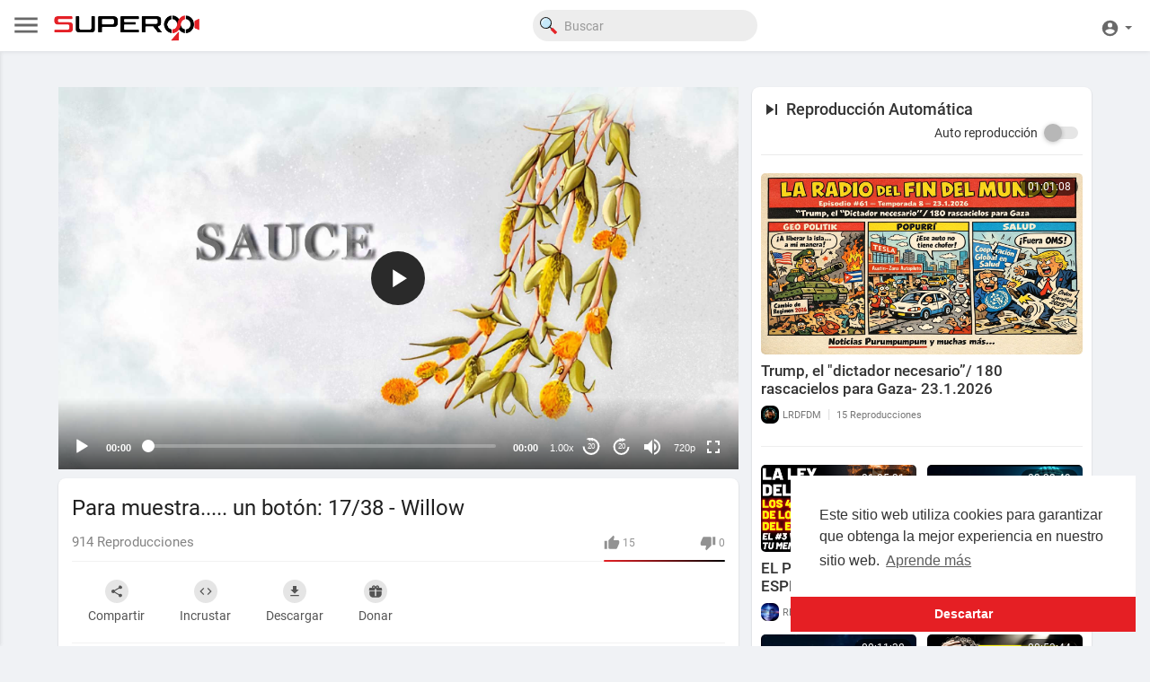

--- FILE ---
content_type: text/html; charset=UTF-8
request_url: https://superocho.org/watch/WldiGAssJ1jdynI
body_size: 53762
content:
<!DOCTYPE html>
<html id="html" lang="es">

<head>
    <meta charset="UTF-8">
    <title>Para muestra..... un botón: 17/38 - Willow</title>
    <meta name="title" content="Para muestra..... un botón: 17/38 - Willow">
    <meta name="description" content="⁣⁣https://detrasdeloaparente.com/2011/07/simple-y-complicado/   https://detrasdeloaparente.com/2012/07/em-mental/   https://detrasdeloaparente.com/2015/09/soltar/   https://detrasdeloaparente.com/2017/06/enmen/   https:/">
    <meta name="keywords" content="muestra botón wilow 17/38">
    <meta name="viewport" content="width=device-width, initial-scale=1, maximum-scale=1">
        <meta property="fb:app_id" content="1643990952546825" />
    <meta name="format-detection" content="telephone=no" />
    <meta name="apple-mobile-web-app-capable" content="yes" />
            <link rel="canonical" href="https://superocho.org/watch/WldiGAssJ1jdynI" />
        <!-- Twitter Card data -->
<meta name="twitter:card" content="summary">
<meta name="twitter:site" content="@publisher_handle">
<meta name="twitter:title" content="Para muestra..... un botón: 17/38 - Willow">
<meta name="twitter:description" content="⁣⁣https://detrasdeloaparente.com/2011/07/simple-y-complicado/   https://detrasdeloaparente.com/2012/07/em-mental/   https://detrasdeloaparente.com/2015/09/soltar/   https://detrasdeloaparente.com/2017/06/enmen/   https:/">
<meta name="twitter:creator" content="@author_handle">
<meta name="twitter:image" content="https://superocho.org/upload/photos/2024/04/rGOG1glObLQgIETciZZj_14_a3c10be55eda908f22cb9c50de4ba092_image.jpg">

<!-- Open Graph data -->
<meta property="og:title" content="Para muestra..... un botón: 17/38 - Willow" />
<meta property="og:type" content="article" />
<meta property="og:url" content="https://superocho.org/watch/WldiGAssJ1jdynI" />
<meta property="og:image" content="https://superocho.org/upload/photos/2024/04/rGOG1glObLQgIETciZZj_14_a3c10be55eda908f22cb9c50de4ba092_image.jpg" />
<meta property="og:description" content="⁣⁣https://detrasdeloaparente.com/2011/07/simple-y-complicado/   https://detrasdeloaparente.com/2012/07/em-mental/   https://detrasdeloaparente.com/2015/09/soltar/   https://detrasdeloaparente.com/2017/06/enmen/   https:/" /> 
<meta name="thumbnail" content="https://superocho.org/upload/photos/2024/04/rGOG1glObLQgIETciZZj_14_a3c10be55eda908f22cb9c50de4ba092_image.jpg" />
<script type="application/ld+json">
{
    "@context": "https://schema.org",
    "@type": "MusicGroup",
    "image": [
        "https://superocho.org/upload/photos/2024/04/rGOG1glObLQgIETciZZj_14_a3c10be55eda908f22cb9c50de4ba092_image.jpg"
    ],
    "name": "Para muestra..... un botón: 17/38 - Willow",
    "subjectOf": {
        "@type": "VideoObject",
        "description": "⁣⁣https://detrasdeloaparente.com..../2011/07/simple-y-co   https://detrasdeloaparente.com/2012/07/em-mental/   https://detrasdeloaparente.com/2015/09/soltar/   https://detrasdeloaparente.com/2017/06/enmen/   https://detrasdeloaparente.com..../2019/02/mental-resi   https://detrasdeloaparente.com..../2020/06/una-fabula-   https://detrasdeloaparente.com..../2020/11/desde-el-ja",
        "duration": "P",
        "name": "Para muestra..... un botón: 17/38 - Willow",
        "thumbnail": "https://superocho.org/upload/photos/2024/04/rGOG1glObLQgIETciZZj_14_a3c10be55eda908f22cb9c50de4ba092_image.jpg",
        "uploadDate": "2023-02-14T20:15:12+00:00",
    }
}
</script>
<link rel="alternate" href="https://superocho.org?lang=english" hreflang="en" /><link rel="alternate" href="https://superocho.org?lang=dutch" hreflang="nl" /><link rel="alternate" href="https://superocho.org?lang=french" hreflang="fr" /><link rel="alternate" href="https://superocho.org?lang=german" hreflang="de" /><link rel="alternate" href="https://superocho.org?lang=russian" hreflang="ru" /><link rel="alternate" href="https://superocho.org?lang=spanish" hreflang="es" /><link rel="alternate" href="https://superocho.org?lang=hindi" hreflang="hi" /><link rel="alternate" href="https://superocho.org?lang=portuguese" hreflang="pt" /><link rel="alternate" href="https://superocho.org?lang=italian" hreflang="it" />
    <link rel="stylesheet" href="//cdnjs.cloudflare.com/ajax/libs/timepicker/1.3.5/jquery.timepicker.min.css">
    <link rel="shortcut icon" type="image/png" href="https://superocho.org/themes/default/img/icon.png" />
    <link rel="stylesheet" href="https://superocho.org/themes/default/css/jquery-ui.min.css?version=1.2.0">
    <link rel="stylesheet" href="https://superocho.org/themes/default/css/jquery.tagit.css?version=1.2.0">
    <link rel="stylesheet"
        href="https://superocho.org/themes/default/css/font-awesome-4.7.0/css/font-awesome.min.css?version=1.2.0">
    <link rel="stylesheet" href="https://superocho.org/themes/default/css/twemoji-awesome.css?version=1.2.0">
    <link rel="stylesheet" href="https://superocho.org/themes/default/css/bootstrap-glyphicons.css?version=1.2.0">
    <link rel="stylesheet" href="https://superocho.org/themes/default/css/bootstrap.min.css?version=1.2.0">
    <link rel="stylesheet"
        href="https://superocho.org/themes/default/js/lib/sweetalert2/dist/sweetalert2.min.css?version=1.2.0">
    <link rel="stylesheet"
        href="https://superocho.org/themes/default/js/lib/notifIt/notifIt/css/notifIt.min.css?version=1.2.0">
    <link rel="stylesheet" href="https://superocho.org/themes/default/css/style.css?version=1.2.0" id="style-css">
    <link rel="stylesheet" href="https://superocho.org/themes/default/css/new-style.css?version=1.2.0" id="new-style-css">
        <link rel="stylesheet" href="https://superocho.org/themes/default/css/custom.style.css?version=1.2.0">
    <link href="https://superocho.org/themes/default/css/material.css?version=1.2.0" rel="stylesheet" type="text/css">
    <link href="https://superocho.org/themes/default/css/roboto.css?version=1.2.0" rel="stylesheet">
    <script src="https://superocho.org/themes/default/js/jquery-3.min.js?version=1.2.0"></script>
    <script src="https://superocho.org/themes/default/js/jquery-ui.min.js?version=1.2.0"></script>
    <script type="text/javascript" src="https://superocho.org/themes/default/js/jquery.form.min.js?version=1.2.0"></script>
    <script type="text/javascript" src="https://superocho.org/themes/default/js/tag-it.min.js?version=1.2.0"></script>
        <link rel="stylesheet"
        href="https://superocho.org/themes/default/player/css/mediaelementplayer.min.css?version=1.2.0" />
    <script src="https://superocho.org/themes/default/player/js/mediaelement-and-player.min.js?version=1.2.0"></script>
    <script src="https://superocho.org/themes/default/js/lib/sweetalert2/dist/sweetalert2.js?version=1.2.0"></script>
    <script src="https://superocho.org/themes/default/js/lib/notifIt/notifIt/js/notifIt.min.js?version=1.2.0"></script>
    <link href="https://superocho.org/themes/default/css/bootstrap-toggle.min.css?version=1.2.0" rel="stylesheet">
    <link rel="stylesheet" href="https://superocho.org/themes/default/css/bootstrap-select.min.css?version=1.2.0">
    <script src="https://superocho.org/themes/default/js/bootstrap-select.min.js?version=1.2.0"></script>
    <link rel="stylesheet" href="https://superocho.org/themes/default/css/owl.carousel.min.css?version=1.2.0">
    <script src="https://superocho.org/themes/default/js/owl.carousel.min.js?version=1.2.0"></script>
        <script src="https://superocho.org/themes/default/player/plugins/speed/speed.min.js?version=1.2.0"></script>
    <link rel="stylesheet" href="https://superocho.org/themes/default/player/plugins/speed/speed.min.css?version=1.2.0" />
    <script src="https://superocho.org/themes/default/player/plugins/speed/speed-i18n.js?version=1.2.0"></script>
    <script src="https://superocho.org/themes/default/player/plugins/jump/jump-forward.min.js?version=1.2.0"></script>
    <link rel="stylesheet"
        href="https://superocho.org/themes/default/player/plugins/jump/jump-forward.min.css?version=1.2.0" />
    <script src="https://superocho.org/themes/default/player/plugins/skip/skip-back.min.js?version=1.2.0"></script>
    <script src="https://superocho.org/themes/default/player/plugins/skip/skip-back-i18n.min.js?version=1.2.0"></script>
    <link rel="stylesheet"
        href="https://superocho.org/themes/default/player/plugins/skip/skip-back.min.css?version=1.2.0" />
    <script src="https://superocho.org/themes/default/player/plugins/ads/ads.min.js?version=1.2.0"></script>
    <link rel="stylesheet" href="https://superocho.org/themes/default/player/plugins/ads/ads.min.css?version=1.2.0" />
    <script src="https://superocho.org/themes/default/player/plugins/ads/ads-i18n.js?version=1.2.0"></script>
    <script src="https://superocho.org/themes/default/player/plugins/vast/ads-vast-vpaid.js?version=1.2.0"></script>
    <script src="https://superocho.org/themes/default/player/plugins/quality/quality.min.js?version=1.2.0"></script>
    <link rel="stylesheet"
        href="https://superocho.org/themes/default/player/plugins/quality/quality.min.css?version=1.2.0" />
    <script src="https://superocho.org/themes/default/js/facebook.min.js?version=1.2.0"></script>
    <script src="https://superocho.org/themes/default/js/Fingerprintjs2/fingerprint2.js?version=1.2.0"></script>
    <script src="https://superocho.org/themes/default/js/emoji/emojionearea/dist/emojionearea.js?version=1.2.0"></script>
    <link rel="stylesheet" type="text/css"
        href="https://superocho.org/themes/default/js/emoji/emojionearea/dist/emojionearea.min.css?version=1.2.0" />
    <link rel="stylesheet" href="https://superocho.org/themes/default/css/bootstrap-colorpicker.min.css?version=1.2.0" />
    <script src="https://superocho.org/themes/default/js/bootstrap-colorpicker.min.js?version=1.2.0"></script>
    <script src="https://superocho.org/themes/default/js/v1.js?version=1.2.0"></script>
            <script
        src="https://cdnjs.cloudflare.com/ajax/libs/socket.io/2.0.4/socket.io.js?version=1.2.0"></script>
        <link rel="stylesheet" href="https://superocho.org/themes/default/css/swiper-bundle.min.css?version=1.2.0" />
    <script src="https://superocho.org/themes/default/js/swiper-bundle.min.js?version=1.2.0"></script>
    <script src="https://superocho.org/themes/default/js/plupload.full.min.js?version=1.2.0"></script>
    <script>
        function RunLiveAgora(channelName, DIV_ID, token) {
            var agoraAppId = '';
            var token = token;

            var client = AgoraRTC.createClient({ mode: 'live', codec: 'vp8' });
            client.init(agoraAppId, function () {


                client.setClientRole('audience', function () {
                }, function (e) {
                });

                client.join(token, channelName, 0, function (uid) {
                }, function (err) {
                });
            }, function (err) {
            });

            client.on('stream-added', function (evt) {
                var stream = evt.stream;
                var streamId = stream.getId();

                client.subscribe(stream, function (err) {
                });
            });
            client.on('stream-subscribed', function (evt) {
                var video_id = $('#video-id').val();
                if (!video_id) {
                    return false;
                }
                $('#' + DIV_ID).html('<div class="wow_liv_counter"><span id="live_word_' + video_id + '">Señal Kairos</span> <span id="live_count_' + video_id + '"> 0</span></div><div id="live_post_comments_' + video_id + '" class="wow_liv_comments_feed user-comments"></div>');
                var remoteStream = evt.stream;
                remoteStream.play(DIV_ID);
                $('#player_' + remoteStream.getId()).find('video').css('position', 'relative');
            });
        }
                      var site_url = 'https://superocho.org';
        function PT_Ajax_Requests_File() {
            return site_url + '/';
        }
        function PT_Page_Loading_File() {
            return site_url + '/page_loading.php';
        }
        function OpenShareWindow(url, windowName) {
            newwindow = window.open(url, windowName, 'height=600,width=800');
            if (window.focus) {
                newwindow.focus();
            }
            return false;
        }
        function getCookie(name) {
            var value = "; " + document.cookie;
            var parts = value.split("; " + name + "=");
            if (parts.length == 2) return parts.pop().split(";").shift();
        }
    </script>
    <script src="https://superocho.org/themes/default/js/header.js?version=1.2.0"></script>
        <script src="https://imasdk.googleapis.com/js/sdkloader/ima3.js?version=1.2.0"
        type="text/javascript"></script>
    </head>
<script type="text/javascript">
    window.UpdateChatU = 0;
    $(document).on('click', 'a[data-load]', function (event) {
        if ($('#live_post_id').length > 0) {
            DeleteLive();
            window.location = $(this).attr('href');
            return false;
        }
        $('#bar_loading').show();
        event.preventDefault();
        var url = $(this).attr('data-load');
        if ($('video').length > 0) {
            $('video')[0].pause();
        }
        $.ajax({
            url: PT_Page_Loading_File() + url,
            type: 'GET',
            dataType: 'html'
        })
            .done(function (data_html) {
                if ($(data_html).filter('#json-data').length > 0) {
                    if (typeof (ads_) != 'undefined') {
                        clearInterval(ads_);
                    }

                    data = JSON.parse($(data_html).filter('#json-data').val());

                    (data.page == 'register' ||
                        data.page == 'login' ||
                        data.page == 'shorts' ||
                        data.page == 'latest' ||
                        data.page == 'top' ||
                        data.page == 'trending' ||
                        data.page == 'stock' ||
                        data.page == 'upload-video' ||
                        data.page == 'import-video' ||
                        data.page == 'messages') ? $('#header_ad_').addClass('hidden') : $('#header_ad_').removeClass('hidden');

                    (data.page == 'home') ? $('#home_menu_').addClass('active') : $('#home_menu_').removeClass('active');
                    (data.page == 'history') ? $('#history_menu_').addClass('active') : $('#history_menu_').removeClass('active');
                    (data.page == 'articles') ? $('#articles_menu_').addClass('active') : $('#articles_menu_').removeClass('active');
                    (data.page == 'latest') ? $('#latest_menu_').addClass('active') : $('#latest_menu_').removeClass('active');
                    (data.page == 'trending') ? $('#trending_menu_').addClass('active') : $('#trending_menu_').removeClass('active');
                    (data.page == 'paid-videos') ? $('#paid_videos_').addClass('active') : $('#paid_videos_').removeClass('active');
                    (data.page == 'top') ? $('#top_menu_').addClass('active') : $('#top_menu_').removeClass('active');
                    (data.page == 'movies') ? $('#movies_menu_').addClass('active') : $('#movies_menu_').removeClass('active');
                    (data.page == 'popular_channels') ? $('#popular_channels_menu_').addClass('active') : $('#popular_channels_menu_').removeClass('active');
                    (data.page == 'stock') ? $('#stock_videos_menu_').addClass('active') : $('#stock_videos_menu_').removeClass('active');


                    window.history.pushState({ state: 'new' }, '', data.url);
                    $('#container_content').html(data_html);
                    $('meta[name=title]').attr('content', data.title);
                    $('meta[name=description]').attr('content', data.description);
                    $('meta[name=keywords]').attr('content', data.keyword);
                    $('title').text(data.title);
                    var main_container_class = 'main-content ';
                    (data.page != 'login') ? main_container_class += ' container ' : main_container_class += ' welcome-page ';
                    if (data.is_movie == true) {
                        $('.toggle-mode').hide();
                        $('.logo-img img').attr('src', 'https://superocho.org/themes/default/img/logo-light.png?cache=123');
                        (data.page == 'watch') ? main_container_class += ' movies-container ' : main_container_class += ' ';
                    }
                    else {
                        if ($('#toggle-mode').prop("checked") === true) {
                            $('.logo-img img').attr('src', 'https://superocho.org/themes/default/img/logo-light.png?cache=123');
                        }
                        else {
                            $('.logo-img img').attr('src', 'https://superocho.org/themes/default/img/logo.png?cache=123');
                        }
                        $('.toggle-mode').show();
                        (data.page == 'watch') ? main_container_class += ' watch-container ' : main_container_class += ' ';
                    }

                    (data.page == 'movie') ? main_container_class += ' movies-container ' : main_container_class += ' ';
                    (data.page == 'go_pro') ? main_container_class += ' p-relative ' : main_container_class += ' ';
                    (data.page == 'home') ? main_container_class += ' home-container ' : main_container_class += ' ';
                    $('#main-container').attr('class', main_container_class);

                    (data.page == 'watch') ? $('#header_change_2').attr('class', 'container watch-container') : $('#header_change_2').attr('class', 'container');
                    (data.page == 'watch') ? $('#header_change_3').attr('class', 'container watch-container') : $('#header_change_3').attr('class', 'container');
                }
                else {
                    window.location.href = site_url + '/login';
                }
            })
            .fail(function () {
                if (typeof (getCookie('user_id')) == 'undefined') {
                    window.location.href = site_url + '/login';
                }
                else {
                    window.location.href = site_url + '/404';
                }
            })
            .always(function () {
                window.scrollTo(0, 0);
                $('#bar_loading').delay(300).fadeOut(300);
                $(".video-player").hover(
                    function (e) {
                        $('.watermark').css('display', 'block');
                    },
                    function (e) {
                        setTimeout(function () {
                            if ($('.video-player:hover').length == 0) {
                                $('.watermark').css('display', 'none');
                            }
                        }, 1000);
                    }
                );
            });

    });
    function load_more_sub() {
        var id = $('.subscribers_').last().attr('data_subscriber_id');
        var user_id = '{{ME id}}';
        $.post(PT_Ajax_Requests_File() + 'aj/user/get_more_subscribers_', { id: id, user_id: user_id }, function (data, textStatus, xhr) {
            if (data.status == 200) {
                if (data.html != '') {
                    $('.user_subscribers_').append(data.html);
                }
                else {
                    $('#user_subscribers__load').html("<svg xmlns='http://www.w3.org/2000/svg' viewBox='0 0 24 24'><path fill='currentColor' d='M12,2A10,10 0 0,0 2,12A10,10 0 0,0 12,22A10,10 0 0,0 22,12A10,10 0 0,0 12,2M17,13H7V11H17V13Z' /></svg> No hay mas suscripciones");
                }

            }

        });
    }
</script>

<body itemscope itemtype="http://schema.org/Organization" id="pt-body">
        <div id="pop_up_18" class="modal matdialog et_plus" data-backdrop="static" data-keyboard="false">
        <div class="modal-dialog">
            <div class="modal-content">
                <div class="modal-body">
                    <svg xmlns="http://www.w3.org/2000/svg" xmlns:xlink="http://www.w3.org/1999/xlink"
                        viewBox="0 0 328.863 328.863" height="120" width="120" xml:space="preserve">
                        <g id="_x34_4-18Plus_movie">
                            <g>
                                <path fill="currentColor"
                                    d="M104.032,220.434V131.15H83.392V108.27h49.121v112.164H104.032z" />
                            </g>
                            <g>
                                <path fill="currentColor"
                                    d="M239.552,137.23c0,9.76-5.28,18.4-14.08,23.201c12.319,5.119,20,15.84,20,28.32c0,20.16-17.921,32.961-45.921,32.961 c-28.001,0-45.921-12.641-45.921-32.48c0-12.801,8.32-23.682,21.28-28.801c-9.44-5.281-15.52-14.24-15.52-24 c0-17.922,15.681-29.281,40.001-29.281C224.031,107.15,239.552,118.83,239.552,137.23z M180.51,186.352 c0,9.441,6.721,14.721,19.041,14.721c12.32,0,19.2-5.119,19.2-14.721c0-9.279-6.88-14.561-19.2-14.561 C187.23,171.791,180.51,177.072,180.51,186.352z M183.391,138.83c0,8.002,5.76,12.48,16.16,12.48c10.4,0,16.16-4.479,16.16-12.48 c0-8.318-5.76-12.959-16.16-12.959C189.15,125.871,183.391,130.512,183.391,138.83z" />
                            </g>
                            <g>
                                <path fill="currentColor"
                                    d="M292.864,120.932c4.735,13.975,7.137,28.592,7.137,43.5c0,74.752-60.816,135.568-135.569,135.568 S28.862,239.184,28.862,164.432c0-74.754,60.816-135.568,135.569-135.568c14.91,0,29.527,2.4,43.5,7.137V5.832 C193.817,1.963,179.24,0,164.432,0C73.765,0,0.001,73.764,0.001,164.432s73.764,164.432,164.431,164.432 S328.862,255.1,328.862,164.432c0-14.807-1.962-29.385-5.831-43.5H292.864z" />
                            </g>
                            <g>
                                <polygon fill="currentColor"
                                    points="284.659,44.111 284.659,12.582 261.987,12.582 261.987,44.111 230.647,44.111 230.647,66.781 261.987,66.781 261.987,98.309 284.659,98.309 284.659,66.781 316.186,66.781 316.186,44.111 " />
                            </g>
                        </g>
                    </svg>
                    <h4>Tenga en cuenta que si es menor de edad no podrá acceder a este sitio</h4>
                    <p>¿Eres mayor de edad?</p>
                </div>
                <div class="modal-footer">
                    <button class="btn btn-success matbtn" id="pop_up_18_yes">Sí</button>
                    <button class="btn matbtn" id="pop_up_18_no">No</button>
                </div>
            </div>
        </div>
    </div>
    <a href="" id="link_redirect_to_page" data-load=""></a>
    <div id="bar_loading"></div>
        <input type="hidden" class="main_session" value="8557eef117fd12b019ae350cc5acf2bcad73d614">
            <header>
        <nav class="navbar navbar-findcond navbar-fixed-top header-layout">
	<div class="pt_main_hdr" id="header_change">
		<div class="navbar-header">
						<!--  CR: Se agrego menu desplegable Izquierdo. | DES: NetoQuintana -->
			<ul class="nav navbar-nav outer">
				<li class="wrapper">
					<div id="open_slide" class="pt_opn_sid_menu">
						<svg xmlns="http://www.w3.org/2000/svg" width="34" height="34" viewBox="0 0 24 24">
							<path fill="currentColor" d="M3,6H21V8H3V6M3,11H21V13H3V11M3,16H21V18H3V16Z" />
						</svg>
					</div>
				</li>
			</ul>
						<a class="navbar-brand- logo-img" href="https://superocho.org/" itemprop="url">
								<img itemprop="logo"
					src="https://superocho.org/themes/default/img/logo.png?cache=123"
					alt="Superocho">
							</a>
			<!--  CR: Se sacaron las secciones de la parte superior y se llevo a menu siderbar izquierdo. | DES: NetoQuintana -->

			<!-- 			<ul class="nav navbar-nav sec_lay_hdr">
				<li class="pt_hide-from-mobile " id="latest_menu_" tooltip="Nuevos" flow="down">
					<a href="https://superocho.org/videos/latest" data-load="?link1=videos&page=latest">
						<svg xmlns="http://www.w3.org/2000/svg" width="24" height="24" viewBox="0 0 24 24"><path fill="currentColor" d="M3 6c-.55 0-1 .45-1 1v13c0 1.1.9 2 2 2h13c.55 0 1-.45 1-1s-.45-1-1-1H5c-.55 0-1-.45-1-1V7c0-.55-.45-1-1-1zm17-4H8c-1.1 0-2 .9-2 2v12c0 1.1.9 2 2 2h12c1.1 0 2-.9 2-2V4c0-1.1-.9-2-2-2zm-8 12.5v-9l5.47 4.1c.27.2.27.6 0 .8L12 14.5z"/></svg>
				    </a>
				</li>
				<li class="pt_hide-from-mobile " id="top_menu_" tooltip="Top" flow="down">
					<a href="https://superocho.org/videos/top" data-load="?link1=videos&page=top">
						<svg xmlns="http://www.w3.org/2000/svg" width="24" height="24" viewBox="0 0 24 24"><path fill="currentColor" d="M6.4 9.2h.2c.77 0 1.4.63 1.4 1.4v7c0 .77-.63 1.4-1.4 1.4h-.2c-.77 0-1.4-.63-1.4-1.4v-7c0-.77.63-1.4 1.4-1.4zM12 5c.77 0 1.4.63 1.4 1.4v11.2c0 .77-.63 1.4-1.4 1.4-.77 0-1.4-.63-1.4-1.4V6.4c0-.77.63-1.4 1.4-1.4zm5.6 8c.77 0 1.4.63 1.4 1.4v3.2c0 .77-.63 1.4-1.4 1.4-.77 0-1.4-.63-1.4-1.4v-3.2c0-.77.63-1.4 1.4-1.4z"/></svg>
				    </a>
				</li>
				<li class="pt_hide-from-mobile " id="trending_menu_" tooltip="Tendencias" flow="down">
					<a href="https://superocho.org/videos/trending" data-load="?link1=videos&page=trending">
						<svg xmlns="http://www.w3.org/2000/svg" width="24" height="24" viewBox="0 0 24 24"><path fill="currentColor" d="M16.85 6.85l1.44 1.44-4.88 4.88-3.29-3.29c-.39-.39-1.02-.39-1.41 0l-6 6.01c-.39.39-.39 1.02 0 1.41.39.39 1.02.39 1.41 0L9.41 12l3.29 3.29c.39.39 1.02.39 1.41 0l5.59-5.58 1.44 1.44c.31.31.85.09.85-.35V6.5c.01-.28-.21-.5-.49-.5h-4.29c-.45 0-.67.54-.36.85z"/></svg>
				    </a>
				</li>
								<li class="hide-from-mobile " id="articles_menu_" tooltip="Libros" flow="down">
					<a href="https://superocho.org/articles" data-load="?link1=articles">
						<svg xmlns="http://www.w3.org/2000/svg" width="24" height="24" viewBox="0 0 24 24"><path fill="currentColor" d="M20,11H4V8H20M20,15H13V13H20M20,19H13V17H20M11,19H4V13H11M20.33,4.67L18.67,3L17,4.67L15.33,3L13.67,4.67L12,3L10.33,4.67L8.67,3L7,4.67L5.33,3L3.67,4.67L2,3V19A2,2 0 0,0 4,21H20A2,2 0 0,0 22,19V3L20.33,4.67Z"/></svg>
				    </a>
				</li>
												<li class="hide-from-mobile " id="movies_menu_" tooltip="Películas" flow="down">
					<a href="https://superocho.org/movies" data-load="?link1=movies">
						<svg xmlns="http://www.w3.org/2000/svg" width="24" height="24" viewBox="0 0 24 24"><path fill="currentColor" d="M18 4v1h-2V4c0-.55-.45-1-1-1H9c-.55 0-1 .45-1 1v1H6V4c0-.55-.45-1-1-1s-1 .45-1 1v16c0 .55.45 1 1 1s1-.45 1-1v-1h2v1c0 .55.45 1 1 1h6c.55 0 1-.45 1-1v-1h2v1c0 .55.45 1 1 1s1-.45 1-1V4c0-.55-.45-1-1-1s-1 .45-1 1zM8 17H6v-2h2v2zm0-4H6v-2h2v2zm0-4H6V7h2v2zm10 8h-2v-2h2v2zm0-4h-2v-2h2v2zm0-4h-2V7h2v2z"/></svg>
				    </a>
				</li>
												<li class="hide-from-mobile " id="popular_channels_menu_" tooltip="Canales" flow="down">
					<a href="https://superocho.org/popular_channels" data-load="?link1=popular_channels">
						<svg xmlns="http://www.w3.org/2000/svg" width="24" height="24" viewBox="0 0 24 24"><path fill="currentColor" d="M8 19h8c.55 0 1-.45 1-1V5c0-.55-.45-1-1-1H8c-.55 0-1 .45-1 1v13c0 .55.45 1 1 1zm-5-2h2c.55 0 1-.45 1-1V7c0-.55-.45-1-1-1H3c-.55 0-1 .45-1 1v9c0 .55.45 1 1 1zM18 7v9c0 .55.45 1 1 1h2c.55 0 1-.45 1-1V7c0-.55-.45-1-1-1h-2c-.55 0-1 .45-1 1z"/></svg>
				    </a>
				</li>
																<li class="hide-from-mobile " id="stock_videos_menu_" tooltip="Cortos" flow="down">
					<a href="https://superocho.org/shorts" data-load="?link1=shorts&id=">
						<svg version="1.1" xmlns="http://www.w3.org/2000/svg" xmlns:xlink="http://www.w3.org/1999/xlink" x="0px" y="0px" viewBox="0 0 168.071 168.071" xml:space="preserve"> <g> <g> <path opacity="0.5" style="fill: currentColor;" d="M154.932,91.819L42.473,27.483c-2.219-1.26-4.93-1.26-7.121-0.027 c-2.219,1.233-3.588,3.533-3.615,6.026L31.08,161.059c0,0,0,0,0,0.027c0,2.465,1.369,4.766,3.533,6.026 c1.123,0.63,2.355,0.959,3.615,0.959c1.205,0,2.438-0.301,3.533-0.931l113.116-63.214c2.219-1.26,3.588-3.533,3.588-6.053 c0,0,0,0,0-0.027C158.465,95.38,157.123,93.079,154.932,91.819z"></path> <g id="XMLID_15_"> <g> <path style="fill:currentColor;" d="M79.952,44.888L79.952,44.888c3.273-3.273,2.539-8.762-1.479-11.06l-7.288-4.171 c-2.75-1.572-6.212-1.109-8.452,1.128l0,0c-3.273,3.273-2.539,8.762,1.479,11.06l7.291,4.169 C74.25,47.589,77.712,47.126,79.952,44.888z"></path> <path style="fill:currentColor;" d="M133.459,65.285L99.103,45.631c-2.75-1.572-6.209-1.109-8.449,1.128l0,0 c-3.273,3.273-2.539,8.759,1.479,11.057l23.497,13.44L23.931,122.5l0.52-103.393l19.172,10.964 c2.722,1.558,6.152,1.098,8.367-1.12l0.104-0.104c3.24-3.24,2.514-8.674-1.463-10.95L21,0.948 c-2.219-1.26-4.93-1.26-7.121-0.027c-2.219,1.233-3.588,3.533-3.615,6.026L9.607,134.524c0,0,0,0,0,0.027 c0,2.465,1.369,4.766,3.533,6.026c1.123,0.63,2.355,0.959,3.615,0.959c1.205,0,2.438-0.301,3.533-0.931l113.116-63.214 c2.219-1.26,3.588-3.533,3.588-6.053c0,0,0,0,0-0.027C136.992,68.845,135.65,66.545,133.459,65.285z"></path> </g> </g> </g> </g></svg>
				    </a>
				</li>
							</ul>
			 -->
			
			<form class="navbar-form navbar-left search-header" role="search" action="https://superocho.org/search" method="GET">
                <div class="form-group">
                    <input type="text" class="form-control" id="search-bar" name="keyword" placeholder="Buscar" autocomplete="off" value=""> 
                    					<svg id="ee70410c-9797-4133-9e66-37211dc89de3" data-name="f421d719-5c5a-4bf5-b13e-324ed9d5b3f7" xmlns="http://www.w3.org/2000/svg" width="14.48" height="14.47" viewBox="0 0 14.48 14.47" class="feather feather-search" onclick="javascript:$('.search-header input').focus();">
						<g>
						  <path d="M10.64,11.07l.29-.27a.45.45,0,0,1,.66,0l3.28,3.27a1.82,1.82,0,0,1,.15.23v.2a1,1,0,0,1-.26.37l-.9.9a1.6,1.6,0,0,1-.37.31h-.28a1.48,1.48,0,0,1-.36-.3L9.78,12.72a.48.48,0,0,1,0-.78l.17-.17L10,11.7Q10.34,11.4,10.64,11.07Z" transform="translate(-0.54 -1.61)" style="fill: #e42428"/>
						  <path d="M4.19,11.36a3.17,3.17,0,0,1-.78-.28,4.82,4.82,0,0,1-2.63-3,4.82,4.82,0,0,1,.73-4.4,4.77,4.77,0,0,1,3-1.94,4.78,4.78,0,0,1,3.87.82,4.83,4.83,0,0,1,1.64,2l0,.1c-.29-.08-.4,0-.35.33A4.84,4.84,0,0,1,9.8,6.31a5.75,5.75,0,0,1-.27,1.23s0,.11-.08.12v0a4,4,0,0,0-.32-2.9,3.56,3.56,0,0,0-1-1.2l0,0,0,0a2.42,2.42,0,0,0-.36-.27A4,4,0,0,0,4,2.82,3.94,3.94,0,0,0,1.74,5.09a4,4,0,0,0-.11,2.67,3.67,3.67,0,0,0,.83,1.49,4,4,0,0,0,2.26,1.32,4.13,4.13,0,0,0,1.85-.05.06.06,0,0,1-.05.05,4.52,4.52,0,0,1-1.36.28H4.39a.25.25,0,0,0-.27.21C4.08,11.18,4.16,11.26,4.19,11.36Z" transform="translate(-0.54 -1.61)" style="fill: #2c2c2c"/>
						  <path d="M9.45,7.66c.07,0,.07-.08.08-.12A5.75,5.75,0,0,0,9.8,6.31a4.84,4.84,0,0,0-.08-1.37c-.05-.31.06-.41.35-.33a3.12,3.12,0,0,1,.33,1A4.92,4.92,0,0,1,10,8.84a6.84,6.84,0,0,1-.37.65.13.13,0,0,0-.07.06,5.4,5.4,0,0,1-.73.78,1.52,1.52,0,0,0-.35.32c-.36.18-.7.41-1.08.56a5,5,0,0,1-3.12.17l0,0c0-.1-.11-.18-.07-.3a.25.25,0,0,1,.27-.21h.77a4.52,4.52,0,0,0,1.36-.28.06.06,0,0,0,.05-.05,1.13,1.13,0,0,0,.24-.08A4.59,4.59,0,0,0,9.45,7.66Z" transform="translate(-0.54 -1.61)" style="fill: #101010"/>
						  <path d="M8.43,10.65a1.52,1.52,0,0,1,.35-.32,5.4,5.4,0,0,0,.73-.78.13.13,0,0,1,.07-.06.74.74,0,0,0,.23.74l.83.84q-.3.33-.63.63l-.84-.83A.72.72,0,0,0,8.43,10.65Z" transform="translate(-0.54 -1.61)" style="fill: #2c2c2c"/>
						  <path d="M2.46,9.25a3.67,3.67,0,0,1-.83-1.49,4,4,0,0,1,.11-2.67A3.94,3.94,0,0,1,4,2.82a4,4,0,0,1,3.72.35,2.42,2.42,0,0,1,.36.27l0,0,0,0c0,.08,0,.13.07.18a3.94,3.94,0,0,1,.63,1.87,4.11,4.11,0,0,1-.24,1.74A4.05,4.05,0,0,1,4.32,9.92,4,4,0,0,1,2.78,9.4C2.68,9.35,2.59,9.24,2.46,9.25Zm3-6.06a5.52,5.52,0,0,0-.55.07A3.4,3.4,0,0,0,2.25,5.7a3.57,3.57,0,0,0-.12.86.23.23,0,0,0,.23.25c.14,0,.21-.09.22-.25a3.06,3.06,0,0,1,.21-1A2.94,2.94,0,0,1,3.7,4.29a3,3,0,0,1,1.81-.65.22.22,0,0,0,.24-.25C5.73,3.27,5.61,3.19,5.43,3.19Z" transform="translate(-0.54 -1.61)" style="fill: #c6e9fa"/>
						  <path d="M2.46,9.25c.13,0,.22.1.32.15a4.09,4.09,0,0,0,4,.07A4.07,4.07,0,0,0,8.64,7.31a4.11,4.11,0,0,0,.24-1.74A3.94,3.94,0,0,0,8.25,3.7c0-.05-.09-.1-.07-.18a3.56,3.56,0,0,1,1,1.2,4,4,0,0,1,.32,2.9v0a4.59,4.59,0,0,1-2.64,2.78,1.13,1.13,0,0,1-.24.08,4.13,4.13,0,0,1-1.85.05A4,4,0,0,1,2.46,9.25Z" transform="translate(-0.54 -1.61)" style="fill: #aadff8"/>
						  <path d="M8.13,3.47l0,0Z" transform="translate(-0.54 -1.61)" style="fill: #aadff8"/>
						  <path d="M5.43,3.19c.18,0,.3.08.32.2a.22.22,0,0,1-.24.25,3,3,0,0,0-1.81.65,2.94,2.94,0,0,0-.91,1.23,3.06,3.06,0,0,0-.21,1c0,.16-.08.25-.22.25a.23.23,0,0,1-.23-.25,3.57,3.57,0,0,1,.12-.86A3.4,3.4,0,0,1,4.88,3.26,5.52,5.52,0,0,1,5.43,3.19Z" transform="translate(-0.54 -1.61)" style="fill: #fefefe"/>
						</g>
					  </svg>
					<!-- <svg xmlns="http://www.w3.org/2000/svg" width="24" height="24" viewBox="0 0 24 24" fill="none" stroke="currentColor" stroke-width="2" stroke-linecap="round" stroke-linejoin="round" class="feather feather-search" onclick="javascript:$('.search-header input').focus();"><circle cx="11" cy="11" r="8"></circle><line x1="21" y1="21" x2="16.65" y2="16.65"></line></svg> -->
                </div>
                <div class="search-dropdown hidden"></div>
            </form>
		</div>
		<ul class="nav navbar-nav navbar-right">
						<li class="show-in-mobile pull-left top-header">
				<a href="#" class="search-icon"><svg xmlns="http://www.w3.org/2000/svg" width="24" height="24" viewBox="0 0 24 24"><path fill="currentColor" d="M9.5,3A6.5,6.5 0 0,1 16,9.5C16,11.11 15.41,12.59 14.44,13.73L14.71,14H15.5L20.5,19L19,20.5L14,15.5V14.71L13.73,14.44C12.59,15.41 11.11,16 9.5,16A6.5,6.5 0 0,1 3,9.5A6.5,6.5 0 0,1 9.5,3M9.5,5C7,5 5,7 5,9.5C5,12 7,14 9.5,14C12,14 14,12 14,9.5C14,7 12,5 9.5,5Z" /></svg> </a>
			</li>
						<li class="dropdown hide-from-mobile top-header profile-nav">
	<a href="#" class="dropdown-toggle" data-toggle="dropdown" role="button" aria-expanded="false">
		<svg xmlns="http://www.w3.org/2000/svg" width="24" height="24" viewBox="0 0 24 24"><path fill="currentColor" d="M12,19.2C9.5,19.2 7.29,17.92 6,16C6.03,14 10,12.9 12,12.9C14,12.9 17.97,14 18,16C16.71,17.92 14.5,19.2 12,19.2M12,5A3,3 0 0,1 15,8A3,3 0 0,1 12,11A3,3 0 0,1 9,8A3,3 0 0,1 12,5M12,2A10,10 0 0,0 2,12A10,10 0 0,0 12,22A10,10 0 0,0 22,12C22,6.47 17.5,2 12,2Z" /></svg> <span class="caret"></span>
	</a>
	<ul class="dropdown-menu" role="menu">
		<li><a href="https://superocho.org/login">Conectarse</a></li>
				<li>
			<a href="https://superocho.org/register">Registrarse</a>
		</li>
							<li class="divider"></li>
			<li class="toggle-mode top-header">
				<label class="switch">
					Modo
					<input type="checkbox"  id="toggle-mode">
					<span class="slider round">
						<svg fill="#009da0" height="24" viewBox="0 0 24 24" width="24" xmlns="http://www.w3.org/2000/svg" class="feather feather-bulb" style="margin: 0px 0 0 1px;"><path d="M12,6A6,6 0 0,1 18,12C18,14.22 16.79,16.16 15,17.2V19A1,1 0 0,1 14,20H10A1,1 0 0,1 9,19V17.2C7.21,16.16 6,14.22 6,12A6,6 0 0,1 12,6M14,21V22A1,1 0 0,1 13,23H11A1,1 0 0,1 10,22V21H14M20,11H23V13H20V11M1,11H4V13H1V11M13,1V4H11V1H13M4.92,3.5L7.05,5.64L5.63,7.05L3.5,4.93L4.92,3.5M16.95,5.63L19.07,3.5L20.5,4.93L18.37,7.05L16.95,5.63Z" /></svg>
					</span>
				</label>
			</li>
		   </ul>
</li>
		</ul>
	</div>
</nav>

<nav class="navbar navbar-findcond navbar-fixed-top header-layout hidden search-bar">
	<div class="navbar-header">
		<form class="search-header-mobile" role="search" action="https://superocho.org/search" method="GET">
			<div class="form-group">
				<input type="text" class="form-control" id="search-bar-mobile" name="keyword" placeholder="Buscar" autocomplete="off" value=""> 
			</div>
			<div class="search-dropdown hidden"></div>
		</form>
	</div>
</nav>


<script>
$('.search-icon').on('click', function(event) {
	event.preventDefault();
	$('.search-bar').toggleClass('hidden');
});

$('#open_slide').on('click', function(event) {
	event.preventDefault();
	$('body').toggleClass('side_open');
});

$('#search-bar').keyup(function(event) {
	var search_value = $(this).val();
	var search_dropdown = $('.search-dropdown');
	if (search_value == '') {
		search_dropdown.addClass('hidden');
		search_dropdown.empty();
		return false;
	} else {
		search_dropdown.removeClass('hidden');
	}
    $.post('https://superocho.org/aj/search', {search_value: search_value}, function(data, textStatus, xhr) {
    	if (data.status == 200) {
    		search_dropdown.html(data.html);
    	} else {
	       search_dropdown.addClass('hidden');
		   search_dropdown.empty();
		   return false;
    	}
    });
});

jQuery(document).click(function(event){
    if (!(jQuery(event.target).closest(".search-dropdown").length)) {
        jQuery('.search-dropdown').addClass('hidden');
    }
});

jQuery(document).click(function(event){
    if (!(jQuery(event.target).closest("#open_slide, .yp_side_drawer").length)) {
        jQuery('body').removeClass('side_open')
    }
});
</script>
        <div class="clear"></div>
    </header>
            <div id="main-container"
        class="container watch-container    main-content"
        >
                        <div class="ads-placment" id="header_ad_">
        </div>
                <div class="announcement-renderer">
            
        </div>
                <div id="container_content">
            <input type="hidden" name="video_id_tk" id="video_id_tk" value="WldiGAssJ1jdynI"> <!--S8-->
<input type="hidden" name="video_state" id="video_state" value="0"> <!--S8-->
<script type="text/javascript">
   function PT_CountVideo(){
      var video_id = $("#video_id_tk").val();
      var video_state = $("#video_state").val();
      if(video_state == "0"){
          $.ajax({
            url : PT_Ajax_Requests_File() + 'aj/view-video/' + video_id,
            type : 'GET',
            dataType : 'json',
            success : function(json) {
              if(json.result == true){
                $("#video_state").val("1");
              }
            },
            error : function(xhr, status) {
              console.log('Disculpe, existió un problema');
            }
          });
      }
   }
</script>
<div class="top-video video-player-page">
   <div class="row">
      <div id="background" class="hidden"></div>
      <div class="">
         <div class="col-md-8 player-video " style="margin-top: 0 !important">
                                                                                                <div class="video-player pt_video_player " id="post_live_video_35054">
                                                            <div class="watermark">
                  <a href="https://superocho.org"><img src="https://superocho.org/upload/Marca-de-Agua-S8.png" alt='watermark logo'></a>
               </div>
                                                            <video id="my-video"  controls    style="width:100%; height:100%;position: relative;" poster="https://superocho.org/upload/photos/2024/04/rGOG1glObLQgIETciZZj_14_a3c10be55eda908f22cb9c50de4ba092_image.jpg"  autoplay playsinline>
                                                                                          <source src="https://superocho.org/upload/videos/2023/02/DJr7WiOQlc51yB3gK2Og_14_432c427ca40987f7524e165c6b929e1d_video_720p_converted.mp4" type="video/mp4" data-quality="720p" title='720p' label='720p' res='720' size='720'>
                                                                                          <source src="https://superocho.org/upload/videos/2023/02/DJr7WiOQlc51yB3gK2Og_14_432c427ca40987f7524e165c6b929e1d_video_240p_converted.mp4" type="video/mp4" data-quality="240p" title='240p' label='240p' res='240' size='240'>
                                                      Your browser does not support HTML5 video.
                  <!-- //src="http://www.youtube.com/watch?v=nOEw9iiopwI" type="video/youtube" -->
               </video>
                                             <div class="icons hidden">
                  <span class="expend-player"><i class="fa fa-expand fa-fw"></i></span>
               </div>
                                             
                           </div>
                                                                                    <div class="clear"></div>
         </div>
                  <div class="col-md-4 no-padding-left pull-right desktop">
                        <div class="content pt_shadow">
               <div class="ads-placment"></div>
                              <div class="next-video">
                  <div class="next-text pull-left pt_mn_wtch_nxttxt">
                     <h4>
                        <svg xmlns="http://www.w3.org/2000/svg" width="24" height="24" viewBox="0 0 24 24">
                           <path fill="currentColor" d="M16,18H18V6H16M6,18L14.5,12L6,6V18Z" />
                        </svg>
                        Reproducción Automática
                     </h4>
                  </div>
                  <div class="pt_mn_wtch_switch pull-right">
                     <input id="autoplay" type="checkbox"  class="tgl autoplay-video">
                     <label class="tgl-btn" for="autoplay">Auto reproducción</label>
                  </div>
                  <div class="clear"></div>
               </div>
               <div class="videos-list pt_mn_wtch_rlts_prnt pt_mn_wtch_upnxt_prnt" id="next-video">
                  <div class="video-wrapper top-video-wrapper pt_video_side_vids pt_pt_mn_wtch_rltvids" data-sidebar-video="46210">
	<div class="video-thumb">
		<a href="https://superocho.org/watch/QWyyyvsyhzvBfDi" data-load="?link1=watch&id=QWyyyvsyhzvBfDi">
			<img src="https://i.ytimg.com/vi/6GCPtgKd9rU/maxresdefault.jpg" alt="Trump, el &quot;dictador necesario”/ 180 rascacielos para Gaza- 23.1.2026">
			<div class="play_hover_btn" onmouseenter="show_gif(this,'')" onmouseleave="hide_gif(this)">
				<svg xmlns="http://www.w3.org/2000/svg" width="24" height="24" viewBox="0 0 24 24" fill="none" stroke="currentColor" stroke-width="2" stroke-linecap="round" stroke-linejoin="round" class="feather feather-play-circle"><circle cx="12" cy="12" r="10"></circle><polygon points="10 8 16 12 10 16 10 8"></polygon></svg>
	        </div>
			<div class="video-duration">01:01:08</div>
		</a>
	</div>
	<div class="video-title">
		<a href="https://superocho.org/watch/QWyyyvsyhzvBfDi" data-load="?link1=watch&id=QWyyyvsyhzvBfDi">Trump, el &quot;dictador necesario”/ 180 rascacielos para Gaza- 23.1.2026</a>
	</div>
	<div class="vid_pub_info">
		<a href="https://superocho.org/@LRDFDM" data-load="?link1=timeline&id=LRDFDM"><span class="video-publisher"><img src="https://superocho.org/upload/photos/2022/05/pQsH7EmGEzWVsmQ57gis_09_ac3605f48b77b53c643c20d129ea0777_image.gif"> LRDFDM</span></a>
		<span class="bold">|</span>
		<span class="video-views">15 Reproducciones</span>
	</div>
	<div class="clear"></div>
</div>
               </div>
                                             <hr>
               <div class="videos-list related-videos pt_mn_wtch_rlts_prnt">
                  <div class="video-wrapper top-video-wrapper pt_video_side_vids pt_pt_mn_wtch_rltvids" data-sidebar-video="46208">
	<div class="video-thumb">
		<a href="https://superocho.org/watch/zU8wGxQZhIpAjFD" data-load="?link1=watch&id=zU8wGxQZhIpAjFD">
			<img src="https://i.ytimg.com/vi/pyCv5EyVAt0/maxresdefault.jpg" alt="EL PRINCIPIO DEL ESPEJO: 4 SECRETOS PARA CAMBIAR TU VIDA CON EL PODER DEL ESPEJO - LA LEY DEL ESPEJO">
			<div class="play_hover_btn" onmouseenter="show_gif(this,'')" onmouseleave="hide_gif(this)">
				<svg xmlns="http://www.w3.org/2000/svg" width="24" height="24" viewBox="0 0 24 24" fill="none" stroke="currentColor" stroke-width="2" stroke-linecap="round" stroke-linejoin="round" class="feather feather-play-circle"><circle cx="12" cy="12" r="10"></circle><polygon points="10 8 16 12 10 16 10 8"></polygon></svg>
	        </div>
			<div class="video-duration">01:05:31</div>
		</a>
	</div>
	<div class="video-title">
		<a href="https://superocho.org/watch/zU8wGxQZhIpAjFD" data-load="?link1=watch&id=zU8wGxQZhIpAjFD">EL PRINCIPIO DEL ESPEJO: 4 SECRETOS PARA CAMBIAR TU VIDA CON EL PODER DEL ESPEJO - LA LEY DEL ESPEJO</a>
	</div>
	<div class="vid_pub_info">
		<a href="https://superocho.org/@recuerdosdelfuturo" data-load="?link1=timeline&id=recuerdosdelfuturo"><span class="video-publisher"><img src="https://superocho.org/upload/photos/2021/06/HWBO6kzuZttFEC7w2DZK_12_5b6c69e12a30715c95818cab2820f1f5_image.jpg"> RECUERDOS DEL FUTURO</span></a>
		<span class="bold">|</span>
		<span class="video-views">87 Reproducciones</span>
	</div>
	<div class="clear"></div>
</div><div class="video-wrapper top-video-wrapper pt_video_side_vids pt_pt_mn_wtch_rltvids" data-sidebar-video="46145">
	<div class="video-thumb">
		<a href="https://superocho.org/watch/AS4k2zMCJiGZqKc" data-load="?link1=watch&id=AS4k2zMCJiGZqKc">
			<img src="https://i.ytimg.com/vi/-c3LBtLy8I4/maxresdefault.jpg" alt="Cuentos Budistas para DORMIR RÁPIDO y Profundo">
			<div class="play_hover_btn" onmouseenter="show_gif(this,'')" onmouseleave="hide_gif(this)">
				<svg xmlns="http://www.w3.org/2000/svg" width="24" height="24" viewBox="0 0 24 24" fill="none" stroke="currentColor" stroke-width="2" stroke-linecap="round" stroke-linejoin="round" class="feather feather-play-circle"><circle cx="12" cy="12" r="10"></circle><polygon points="10 8 16 12 10 16 10 8"></polygon></svg>
	        </div>
			<div class="video-duration">03:33:49</div>
		</a>
	</div>
	<div class="video-title">
		<a href="https://superocho.org/watch/AS4k2zMCJiGZqKc" data-load="?link1=watch&id=AS4k2zMCJiGZqKc">Cuentos Budistas para DORMIR RÁPIDO y Profundo</a>
	</div>
	<div class="vid_pub_info">
		<a href="https://superocho.org/@recuerdosdelfuturo" data-load="?link1=timeline&id=recuerdosdelfuturo"><span class="video-publisher"><img src="https://superocho.org/upload/photos/2021/06/HWBO6kzuZttFEC7w2DZK_12_5b6c69e12a30715c95818cab2820f1f5_image.jpg"> RECUERDOS DEL FUTURO</span></a>
		<span class="bold">|</span>
		<span class="video-views">22 Reproducciones</span>
	</div>
	<div class="clear"></div>
</div><div class="video-wrapper top-video-wrapper pt_video_side_vids pt_pt_mn_wtch_rltvids" data-sidebar-video="46128">
	<div class="video-thumb">
		<a href="https://superocho.org/watch/YfmjfFLdn2eoYwc" data-load="?link1=watch&id=YfmjfFLdn2eoYwc">
			<img src="https://superocho.org/upload/photos/2026/01/2lZXOPMfWyxGArMQSQ99_09_f970b806a6b925276f312d15663ee1c3_image.jpg" alt="Al-Ándalus: La civilización que cambió España para siempre | Documental completo">
			<div class="play_hover_btn" onmouseenter="show_gif(this,'')" onmouseleave="hide_gif(this)">
				<svg xmlns="http://www.w3.org/2000/svg" width="24" height="24" viewBox="0 0 24 24" fill="none" stroke="currentColor" stroke-width="2" stroke-linecap="round" stroke-linejoin="round" class="feather feather-play-circle"><circle cx="12" cy="12" r="10"></circle><polygon points="10 8 16 12 10 16 10 8"></polygon></svg>
	        </div>
			<div class="video-duration">00:11:38</div>
		</a>
	</div>
	<div class="video-title">
		<a href="https://superocho.org/watch/YfmjfFLdn2eoYwc" data-load="?link1=watch&id=YfmjfFLdn2eoYwc">Al-Ándalus: La civilización que cambió España para siempre | Documental completo</a>
	</div>
	<div class="vid_pub_info">
		<a href="https://superocho.org/@juanruiz" data-load="?link1=timeline&id=juanruiz"><span class="video-publisher"><img src="https://superocho.org/upload/photos/2025/05/cHUvYKy1svyWh37OgFLc_24_c044ba6765cbd5e334b195968b3942aa_image.jpg"> JuRuM Lichtung</span></a>
		<span class="bold">|</span>
		<span class="video-views">74 Reproducciones</span>
	</div>
	<div class="clear"></div>
</div><div class="video-wrapper top-video-wrapper pt_video_side_vids pt_pt_mn_wtch_rltvids" data-sidebar-video="46093">
	<div class="video-thumb">
		<a href="https://superocho.org/watch/7HpNJvUIKAABdnM" data-load="?link1=watch&id=7HpNJvUIKAABdnM">
			<img src="https://i.ytimg.com/vi/VMHlI8Va688/maxresdefault.jpg" alt="NO SUFRAS POR NADIE: ESTE ES EL MEJOR CONSEJO PARA NO SUFRIR POR OTRA PERSONA | ESTOICISMO">
			<div class="play_hover_btn" onmouseenter="show_gif(this,'')" onmouseleave="hide_gif(this)">
				<svg xmlns="http://www.w3.org/2000/svg" width="24" height="24" viewBox="0 0 24 24" fill="none" stroke="currentColor" stroke-width="2" stroke-linecap="round" stroke-linejoin="round" class="feather feather-play-circle"><circle cx="12" cy="12" r="10"></circle><polygon points="10 8 16 12 10 16 10 8"></polygon></svg>
	        </div>
			<div class="video-duration">00:53:44</div>
		</a>
	</div>
	<div class="video-title">
		<a href="https://superocho.org/watch/7HpNJvUIKAABdnM" data-load="?link1=watch&id=7HpNJvUIKAABdnM">NO SUFRAS POR NADIE: ESTE ES EL MEJOR CONSEJO PARA NO SUFRIR POR OTRA PERSONA | ESTOICISMO</a>
	</div>
	<div class="vid_pub_info">
		<a href="https://superocho.org/@recuerdosdelfuturo" data-load="?link1=timeline&id=recuerdosdelfuturo"><span class="video-publisher"><img src="https://superocho.org/upload/photos/2021/06/HWBO6kzuZttFEC7w2DZK_12_5b6c69e12a30715c95818cab2820f1f5_image.jpg"> RECUERDOS DEL FUTURO</span></a>
		<span class="bold">|</span>
		<span class="video-views">28 Reproducciones</span>
	</div>
	<div class="clear"></div>
</div><div class="video-wrapper top-video-wrapper pt_video_side_vids pt_pt_mn_wtch_rltvids" data-sidebar-video="46090">
	<div class="video-thumb">
		<a href="https://superocho.org/watch/E9psdINvoYhKaVz" data-load="?link1=watch&id=E9psdINvoYhKaVz">
			<img src="https://i.ytimg.com/vi/ipf62NlEuxc/maxresdefault.jpg" alt="12 PRINCIPIOS ESTOICOS para que NADA te afecte | SABIDURÍA ESTOICA">
			<div class="play_hover_btn" onmouseenter="show_gif(this,'')" onmouseleave="hide_gif(this)">
				<svg xmlns="http://www.w3.org/2000/svg" width="24" height="24" viewBox="0 0 24 24" fill="none" stroke="currentColor" stroke-width="2" stroke-linecap="round" stroke-linejoin="round" class="feather feather-play-circle"><circle cx="12" cy="12" r="10"></circle><polygon points="10 8 16 12 10 16 10 8"></polygon></svg>
	        </div>
			<div class="video-duration">01:05:26</div>
		</a>
	</div>
	<div class="video-title">
		<a href="https://superocho.org/watch/E9psdINvoYhKaVz" data-load="?link1=watch&id=E9psdINvoYhKaVz">12 PRINCIPIOS ESTOICOS para que NADA te afecte | SABIDURÍA ESTOICA</a>
	</div>
	<div class="vid_pub_info">
		<a href="https://superocho.org/@recuerdosdelfuturo" data-load="?link1=timeline&id=recuerdosdelfuturo"><span class="video-publisher"><img src="https://superocho.org/upload/photos/2021/06/HWBO6kzuZttFEC7w2DZK_12_5b6c69e12a30715c95818cab2820f1f5_image.jpg"> RECUERDOS DEL FUTURO</span></a>
		<span class="bold">|</span>
		<span class="video-views">20 Reproducciones</span>
	</div>
	<div class="clear"></div>
</div><div class="video-wrapper top-video-wrapper pt_video_side_vids pt_pt_mn_wtch_rltvids" data-sidebar-video="46086">
	<div class="video-thumb">
		<a href="https://superocho.org/watch/OgndGhLxKmXvZ6R" data-load="?link1=watch&id=OgndGhLxKmXvZ6R">
			<img src="https://i.ytimg.com/vi/hmNZXbN3pHs/maxresdefault.jpg" alt="10 SECRETOS ESTOICOS PARA QUE TE OCURRAN TODO LO QUE DESEAS | ESTOICISMO">
			<div class="play_hover_btn" onmouseenter="show_gif(this,'')" onmouseleave="hide_gif(this)">
				<svg xmlns="http://www.w3.org/2000/svg" width="24" height="24" viewBox="0 0 24 24" fill="none" stroke="currentColor" stroke-width="2" stroke-linecap="round" stroke-linejoin="round" class="feather feather-play-circle"><circle cx="12" cy="12" r="10"></circle><polygon points="10 8 16 12 10 16 10 8"></polygon></svg>
	        </div>
			<div class="video-duration">00:49:40</div>
		</a>
	</div>
	<div class="video-title">
		<a href="https://superocho.org/watch/OgndGhLxKmXvZ6R" data-load="?link1=watch&id=OgndGhLxKmXvZ6R">10 SECRETOS ESTOICOS PARA QUE TE OCURRAN TODO LO QUE DESEAS | ESTOICISMO</a>
	</div>
	<div class="vid_pub_info">
		<a href="https://superocho.org/@recuerdosdelfuturo" data-load="?link1=timeline&id=recuerdosdelfuturo"><span class="video-publisher"><img src="https://superocho.org/upload/photos/2021/06/HWBO6kzuZttFEC7w2DZK_12_5b6c69e12a30715c95818cab2820f1f5_image.jpg"> RECUERDOS DEL FUTURO</span></a>
		<span class="bold">|</span>
		<span class="video-views">19 Reproducciones</span>
	</div>
	<div class="clear"></div>
</div><div class="video-wrapper top-video-wrapper pt_video_side_vids pt_pt_mn_wtch_rltvids" data-sidebar-video="46084">
	<div class="video-thumb">
		<a href="https://superocho.org/watch/ajDUPELqXQ5nsq7" data-load="?link1=watch&id=ajDUPELqXQ5nsq7">
			<img src="https://i.ytimg.com/vi/Zrnmx4yqRIA/maxresdefault.jpg" alt="10 LECCIONES ESTOICAS para CAMBIAR TU VIDA de VERDAD | LECCIONES de ESTOICISMO">
			<div class="play_hover_btn" onmouseenter="show_gif(this,'')" onmouseleave="hide_gif(this)">
				<svg xmlns="http://www.w3.org/2000/svg" width="24" height="24" viewBox="0 0 24 24" fill="none" stroke="currentColor" stroke-width="2" stroke-linecap="round" stroke-linejoin="round" class="feather feather-play-circle"><circle cx="12" cy="12" r="10"></circle><polygon points="10 8 16 12 10 16 10 8"></polygon></svg>
	        </div>
			<div class="video-duration">00:47:26</div>
		</a>
	</div>
	<div class="video-title">
		<a href="https://superocho.org/watch/ajDUPELqXQ5nsq7" data-load="?link1=watch&id=ajDUPELqXQ5nsq7">10 LECCIONES ESTOICAS para CAMBIAR TU VIDA de VERDAD | LECCIONES de ESTOICISMO</a>
	</div>
	<div class="vid_pub_info">
		<a href="https://superocho.org/@recuerdosdelfuturo" data-load="?link1=timeline&id=recuerdosdelfuturo"><span class="video-publisher"><img src="https://superocho.org/upload/photos/2021/06/HWBO6kzuZttFEC7w2DZK_12_5b6c69e12a30715c95818cab2820f1f5_image.jpg"> RECUERDOS DEL FUTURO</span></a>
		<span class="bold">|</span>
		<span class="video-views">27 Reproducciones</span>
	</div>
	<div class="clear"></div>
</div><div class="video-wrapper top-video-wrapper pt_video_side_vids pt_pt_mn_wtch_rltvids" data-sidebar-video="46083">
	<div class="video-thumb">
		<a href="https://superocho.org/watch/f3DD8Bg5AVPPyz5" data-load="?link1=watch&id=f3DD8Bg5AVPPyz5">
			<img src="https://i.ytimg.com/vi/9e1mqaa4vto/maxresdefault.jpg" alt="7 Principios Estoicos para MANTENER La Calma | Estoicismo">
			<div class="play_hover_btn" onmouseenter="show_gif(this,'')" onmouseleave="hide_gif(this)">
				<svg xmlns="http://www.w3.org/2000/svg" width="24" height="24" viewBox="0 0 24 24" fill="none" stroke="currentColor" stroke-width="2" stroke-linecap="round" stroke-linejoin="round" class="feather feather-play-circle"><circle cx="12" cy="12" r="10"></circle><polygon points="10 8 16 12 10 16 10 8"></polygon></svg>
	        </div>
			<div class="video-duration">00:24:16</div>
		</a>
	</div>
	<div class="video-title">
		<a href="https://superocho.org/watch/f3DD8Bg5AVPPyz5" data-load="?link1=watch&id=f3DD8Bg5AVPPyz5">7 Principios Estoicos para MANTENER La Calma | Estoicismo</a>
	</div>
	<div class="vid_pub_info">
		<a href="https://superocho.org/@recuerdosdelfuturo" data-load="?link1=timeline&id=recuerdosdelfuturo"><span class="video-publisher"><img src="https://superocho.org/upload/photos/2021/06/HWBO6kzuZttFEC7w2DZK_12_5b6c69e12a30715c95818cab2820f1f5_image.jpg"> RECUERDOS DEL FUTURO</span></a>
		<span class="bold">|</span>
		<span class="video-views">15 Reproducciones</span>
	</div>
	<div class="clear"></div>
</div><div class="video-wrapper top-video-wrapper pt_video_side_vids pt_pt_mn_wtch_rltvids" data-sidebar-video="46075">
	<div class="video-thumb">
		<a href="https://superocho.org/watch/hSN7wOHdzcbS5xB" data-load="?link1=watch&id=hSN7wOHdzcbS5xB">
			<img src="https://i.ytimg.com/vi/lMvVXQkBrB4/maxresdefault.jpg" alt="ENTREVISTA PROHIBIDA: ¡Seth MUESTRA exactamente lo que sucede después de la muerte!">
			<div class="play_hover_btn" onmouseenter="show_gif(this,'')" onmouseleave="hide_gif(this)">
				<svg xmlns="http://www.w3.org/2000/svg" width="24" height="24" viewBox="0 0 24 24" fill="none" stroke="currentColor" stroke-width="2" stroke-linecap="round" stroke-linejoin="round" class="feather feather-play-circle"><circle cx="12" cy="12" r="10"></circle><polygon points="10 8 16 12 10 16 10 8"></polygon></svg>
	        </div>
			<div class="video-duration">00:19:47</div>
		</a>
	</div>
	<div class="video-title">
		<a href="https://superocho.org/watch/hSN7wOHdzcbS5xB" data-load="?link1=watch&id=hSN7wOHdzcbS5xB">ENTREVISTA PROHIBIDA: ¡Seth MUESTRA exactamente lo que sucede después de la muerte!</a>
	</div>
	<div class="vid_pub_info">
		<a href="https://superocho.org/@ALRAZI" data-load="?link1=timeline&id=ALRAZI"><span class="video-publisher"><img src="https://superocho.org/upload/photos/2022/07/6fZQWcfPQIWRNelwKLr5_21_b34af30e94d689a29fc8d3f3eb1a10ec_image.jpeg"> ALRAZI ALRAZI</span></a>
		<span class="bold">|</span>
		<span class="video-views">71 Reproducciones</span>
	</div>
	<div class="clear"></div>
</div><div class="video-wrapper top-video-wrapper pt_video_side_vids pt_pt_mn_wtch_rltvids" data-sidebar-video="46006">
	<div class="video-thumb">
		<a href="https://superocho.org/watch/r9ujTTYkyWUrnhO" data-load="?link1=watch&id=r9ujTTYkyWUrnhO">
			<img src="https://i.ytimg.com/vi/uvm8cKZKuzU/sddefault.jpg" alt="¿PUTIN AMENAZÓ A LA UE? (RUSO FÁCIL PARA EUROBUROCRATAS)">
			<div class="play_hover_btn" onmouseenter="show_gif(this,'')" onmouseleave="hide_gif(this)">
				<svg xmlns="http://www.w3.org/2000/svg" width="24" height="24" viewBox="0 0 24 24" fill="none" stroke="currentColor" stroke-width="2" stroke-linecap="round" stroke-linejoin="round" class="feather feather-play-circle"><circle cx="12" cy="12" r="10"></circle><polygon points="10 8 16 12 10 16 10 8"></polygon></svg>
	        </div>
			<div class="video-duration">00:08:44</div>
		</a>
	</div>
	<div class="video-title">
		<a href="https://superocho.org/watch/r9ujTTYkyWUrnhO" data-load="?link1=watch&id=r9ujTTYkyWUrnhO">¿PUTIN AMENAZÓ A LA UE? (RUSO FÁCIL PARA EUROBUROCRATAS)</a>
	</div>
	<div class="vid_pub_info">
		<a href="https://superocho.org/@Plenitud" data-load="?link1=timeline&id=Plenitud"><span class="video-publisher"><img src="https://superocho.org/upload/photos/2023/09/6LJbAxRenaF46a4A5dHN_01_e4d8390b005cc3c94322fb7865c50271_image.jpg"> Plenitud</span></a>
		<span class="bold">|</span>
		<span class="video-views">27 Reproducciones</span>
	</div>
	<div class="clear"></div>
</div><div class="video-wrapper top-video-wrapper pt_video_side_vids pt_pt_mn_wtch_rltvids" data-sidebar-video="45879">
	<div class="video-thumb">
		<a href="https://superocho.org/watch/JxcxRFkPAaao9RO" data-load="?link1=watch&id=JxcxRFkPAaao9RO">
			<img src="https://i.ytimg.com/vi/juU2oymg3iM/maxresdefault.jpg" alt="El Truco Nativo Americano Para Dormir Al Aire Libre Sin Picaduras">
			<div class="play_hover_btn" onmouseenter="show_gif(this,'')" onmouseleave="hide_gif(this)">
				<svg xmlns="http://www.w3.org/2000/svg" width="24" height="24" viewBox="0 0 24 24" fill="none" stroke="currentColor" stroke-width="2" stroke-linecap="round" stroke-linejoin="round" class="feather feather-play-circle"><circle cx="12" cy="12" r="10"></circle><polygon points="10 8 16 12 10 16 10 8"></polygon></svg>
	        </div>
			<div class="video-duration">00:21:12</div>
		</a>
	</div>
	<div class="video-title">
		<a href="https://superocho.org/watch/JxcxRFkPAaao9RO" data-load="?link1=watch&id=JxcxRFkPAaao9RO">El Truco Nativo Americano Para Dormir Al Aire Libre Sin Picaduras</a>
	</div>
	<div class="vid_pub_info">
		<a href="https://superocho.org/@Plenitud" data-load="?link1=timeline&id=Plenitud"><span class="video-publisher"><img src="https://superocho.org/upload/photos/2023/09/6LJbAxRenaF46a4A5dHN_01_e4d8390b005cc3c94322fb7865c50271_image.jpg"> Plenitud</span></a>
		<span class="bold">|</span>
		<span class="video-views">111 Reproducciones</span>
	</div>
	<div class="clear"></div>
</div><div class="video-wrapper top-video-wrapper pt_video_side_vids pt_pt_mn_wtch_rltvids" data-sidebar-video="45777">
	<div class="video-thumb">
		<a href="https://superocho.org/watch/E59xslkpRltiFgI" data-load="?link1=watch&id=E59xslkpRltiFgI">
			<img src="https://i.ytimg.com/vi/BDlgp9-ywrA/maxresdefault.jpg" alt="El SECRETO ANCESTRAL para equilibrar tus EMOCIONES | ft. Maestro Taoísta Mantak Chia">
			<div class="play_hover_btn" onmouseenter="show_gif(this,'')" onmouseleave="hide_gif(this)">
				<svg xmlns="http://www.w3.org/2000/svg" width="24" height="24" viewBox="0 0 24 24" fill="none" stroke="currentColor" stroke-width="2" stroke-linecap="round" stroke-linejoin="round" class="feather feather-play-circle"><circle cx="12" cy="12" r="10"></circle><polygon points="10 8 16 12 10 16 10 8"></polygon></svg>
	        </div>
			<div class="video-duration">00:35:20</div>
		</a>
	</div>
	<div class="video-title">
		<a href="https://superocho.org/watch/E59xslkpRltiFgI" data-load="?link1=watch&id=E59xslkpRltiFgI">El SECRETO ANCESTRAL para equilibrar tus EMOCIONES | ft. Maestro Taoísta Mantak Chia</a>
	</div>
	<div class="vid_pub_info">
		<a href="https://superocho.org/@Plenitud" data-load="?link1=timeline&id=Plenitud"><span class="video-publisher"><img src="https://superocho.org/upload/photos/2023/09/6LJbAxRenaF46a4A5dHN_01_e4d8390b005cc3c94322fb7865c50271_image.jpg"> Plenitud</span></a>
		<span class="bold">|</span>
		<span class="video-views">112 Reproducciones</span>
	</div>
	<div class="clear"></div>
</div><div class="video-wrapper top-video-wrapper pt_video_side_vids pt_pt_mn_wtch_rltvids" data-sidebar-video="45772">
	<div class="video-thumb">
		<a href="https://superocho.org/watch/FCj9USVLZhz6yfl" data-load="?link1=watch&id=FCj9USVLZhz6yfl">
			<img src="https://i.ytimg.com/vi/8XG-sTcL-p0/maxresdefault.jpg" alt="Recuerden que no somos indispensables para nadie, sin importar el tiempo o los momentos.">
			<div class="play_hover_btn" onmouseenter="show_gif(this,'')" onmouseleave="hide_gif(this)">
				<svg xmlns="http://www.w3.org/2000/svg" width="24" height="24" viewBox="0 0 24 24" fill="none" stroke="currentColor" stroke-width="2" stroke-linecap="round" stroke-linejoin="round" class="feather feather-play-circle"><circle cx="12" cy="12" r="10"></circle><polygon points="10 8 16 12 10 16 10 8"></polygon></svg>
	        </div>
			<div class="video-duration">00:01:21</div>
		</a>
	</div>
	<div class="video-title">
		<a href="https://superocho.org/watch/FCj9USVLZhz6yfl" data-load="?link1=watch&id=FCj9USVLZhz6yfl">Recuerden que no somos indispensables para nadie, sin importar el tiempo o los momentos.</a>
	</div>
	<div class="vid_pub_info">
		<a href="https://superocho.org/@juanruiz" data-load="?link1=timeline&id=juanruiz"><span class="video-publisher"><img src="https://superocho.org/upload/photos/2025/05/cHUvYKy1svyWh37OgFLc_24_c044ba6765cbd5e334b195968b3942aa_image.jpg"> JuRuM Lichtung</span></a>
		<span class="bold">|</span>
		<span class="video-views">136 Reproducciones</span>
	</div>
	<div class="clear"></div>
</div><div class="video-wrapper top-video-wrapper pt_video_side_vids pt_pt_mn_wtch_rltvids" data-sidebar-video="45765">
	<div class="video-thumb">
		<a href="https://superocho.org/watch/eBrWRGwh7byjFvQ" data-load="?link1=watch&id=eBrWRGwh7byjFvQ">
			<img src="https://superocho.org/upload/photos/2025/10/HMSDw5sy5DlQ8EbHLThp_25_badec657e05e1186cdd213c43d6b4bdd_image.jpg" alt="IA - Mensaje para las siguientes generaciones">
			<div class="play_hover_btn" onmouseenter="show_gif(this,'https://superocho.org/upload/videos/2025/10/qnVHCwJlbasA9ixCSmtG_25_48809e8d62a359ea6067b066ff8c22eaf3f781711d41965ca90347310f7ee3_small_video_.gif')" onmouseleave="hide_gif(this)">
				<svg xmlns="http://www.w3.org/2000/svg" width="24" height="24" viewBox="0 0 24 24" fill="none" stroke="currentColor" stroke-width="2" stroke-linecap="round" stroke-linejoin="round" class="feather feather-play-circle"><circle cx="12" cy="12" r="10"></circle><polygon points="10 8 16 12 10 16 10 8"></polygon></svg>
	        </div>
			<div class="video-duration">5:50</div>
		</a>
	</div>
	<div class="video-title">
		<a href="https://superocho.org/watch/eBrWRGwh7byjFvQ" data-load="?link1=watch&id=eBrWRGwh7byjFvQ">IA - Mensaje para las siguientes generaciones</a>
	</div>
	<div class="vid_pub_info">
		<a href="https://superocho.org/@juanruiz" data-load="?link1=timeline&id=juanruiz"><span class="video-publisher"><img src="https://superocho.org/upload/photos/2025/05/cHUvYKy1svyWh37OgFLc_24_c044ba6765cbd5e334b195968b3942aa_image.jpg"> JuRuM Lichtung</span></a>
		<span class="bold">|</span>
		<span class="video-views">183 Reproducciones</span>
	</div>
	<div class="clear"></div>
</div><div class="video-wrapper top-video-wrapper pt_video_side_vids pt_pt_mn_wtch_rltvids" data-sidebar-video="45716">
	<div class="video-thumb">
		<a href="https://superocho.org/watch/qVs2PyVqo5CG8jd" data-load="?link1=watch&id=qVs2PyVqo5CG8jd">
			<img src="https://superocho.org/upload/photos/2025/10/47f80a42c48f27546eb52ea99e2a0d8a75b5b22fSH1o2nmlvmXLv8R1b9PD.video_thumb_1360_292.5.jpeg" alt="Xi corta la capacidad de Trump para librar la guerra con nuevas medidas de tierras raras">
			<div class="play_hover_btn" onmouseenter="show_gif(this,'https://superocho.org/upload/videos/2025/10/WTRJhOdBGO5M3R9QQRPy_12_0d8d7ccbecfe62f869f7ba66232a3bb8d8953e7e6eb00436725c908f248b0a_small_video_.gif')" onmouseleave="hide_gif(this)">
				<svg xmlns="http://www.w3.org/2000/svg" width="24" height="24" viewBox="0 0 24 24" fill="none" stroke="currentColor" stroke-width="2" stroke-linecap="round" stroke-linejoin="round" class="feather feather-play-circle"><circle cx="12" cy="12" r="10"></circle><polygon points="10 8 16 12 10 16 10 8"></polygon></svg>
	        </div>
			<div class="video-duration">7:30</div>
		</a>
	</div>
	<div class="video-title">
		<a href="https://superocho.org/watch/qVs2PyVqo5CG8jd" data-load="?link1=watch&id=qVs2PyVqo5CG8jd">Xi corta la capacidad de Trump para librar la guerra con nuevas medidas de tierras raras</a>
	</div>
	<div class="vid_pub_info">
		<a href="https://superocho.org/@Orlando" data-load="?link1=timeline&id=Orlando"><span class="video-publisher"><img src="https://superocho.org/upload/photos/2024/11/KJp2GNnyCBzwJvJlYsPZ_16_1442aeb29d4b922e5ba3a2152b85c5b5_image.jpeg"> Kobe </span></a>
		<span class="bold">|</span>
		<span class="video-views">61 Reproducciones</span>
	</div>
	<div class="clear"></div>
</div><div class="video-wrapper top-video-wrapper pt_video_side_vids pt_pt_mn_wtch_rltvids" data-sidebar-video="45594">
	<div class="video-thumb">
		<a href="https://superocho.org/watch/lEhUsxUB9d6HIOx" data-load="?link1=watch&id=lEhUsxUB9d6HIOx">
			<img src="https://superocho.org/upload/photos/2025/09/62OWjtS6cBmemm7cc8Yt_17_34765459d24b5cc90c89105a36e5f8e7_image.jpg" alt="MUNDO VIPERINO - Lobbies, ONG y el coste real para el campo">
			<div class="play_hover_btn" onmouseenter="show_gif(this,'')" onmouseleave="hide_gif(this)">
				<svg xmlns="http://www.w3.org/2000/svg" width="24" height="24" viewBox="0 0 24 24" fill="none" stroke="currentColor" stroke-width="2" stroke-linecap="round" stroke-linejoin="round" class="feather feather-play-circle"><circle cx="12" cy="12" r="10"></circle><polygon points="10 8 16 12 10 16 10 8"></polygon></svg>
	        </div>
			<div class="video-duration">00:23:00</div>
		</a>
	</div>
	<div class="video-title">
		<a href="https://superocho.org/watch/lEhUsxUB9d6HIOx" data-load="?link1=watch&id=lEhUsxUB9d6HIOx">MUNDO VIPERINO - Lobbies, ONG y el coste real para el campo</a>
	</div>
	<div class="vid_pub_info">
		<a href="https://superocho.org/@juanruiz" data-load="?link1=timeline&id=juanruiz"><span class="video-publisher"><img src="https://superocho.org/upload/photos/2025/05/cHUvYKy1svyWh37OgFLc_24_c044ba6765cbd5e334b195968b3942aa_image.jpg"> JuRuM Lichtung</span></a>
		<span class="bold">|</span>
		<span class="video-views">96 Reproducciones</span>
	</div>
	<div class="clear"></div>
</div><div class="video-wrapper top-video-wrapper pt_video_side_vids pt_pt_mn_wtch_rltvids" data-sidebar-video="45523">
	<div class="video-thumb">
		<a href="https://superocho.org/watch/Mtabo7rHcl2PM3F" data-load="?link1=watch&id=Mtabo7rHcl2PM3F">
			<img src="https://i.ytimg.com/vi/yF0EE52tYZ0/maxresdefault.jpg" alt="El CAMINO del REGRESO - LAO TZU (AUDOLIBRO SOBRE VACIAR LA COPA PARA LLENARLA)">
			<div class="play_hover_btn" onmouseenter="show_gif(this,'')" onmouseleave="hide_gif(this)">
				<svg xmlns="http://www.w3.org/2000/svg" width="24" height="24" viewBox="0 0 24 24" fill="none" stroke="currentColor" stroke-width="2" stroke-linecap="round" stroke-linejoin="round" class="feather feather-play-circle"><circle cx="12" cy="12" r="10"></circle><polygon points="10 8 16 12 10 16 10 8"></polygon></svg>
	        </div>
			<div class="video-duration">01:35:52</div>
		</a>
	</div>
	<div class="video-title">
		<a href="https://superocho.org/watch/Mtabo7rHcl2PM3F" data-load="?link1=watch&id=Mtabo7rHcl2PM3F">El CAMINO del REGRESO - LAO TZU (AUDOLIBRO SOBRE VACIAR LA COPA PARA LLENARLA)</a>
	</div>
	<div class="vid_pub_info">
		<a href="https://superocho.org/@Leonardo22" data-load="?link1=timeline&id=Leonardo22"><span class="video-publisher"><img src="https://superocho.org/upload/photos/2024/05/cmUqeB2pGfjeLMRSibOv_16_25811ff98396f7d644ae76118929b792_image.png"> Jugando con Consciencia </span></a>
		<span class="bold">|</span>
		<span class="video-views">116 Reproducciones</span>
	</div>
	<div class="clear"></div>
</div><div class="video-wrapper top-video-wrapper pt_video_side_vids pt_pt_mn_wtch_rltvids" data-sidebar-video="45507">
	<div class="video-thumb">
		<a href="https://superocho.org/watch/I1obFIYCkYDyDUh" data-load="?link1=watch&id=I1obFIYCkYDyDUh">
			<img src="https://i.ytimg.com/vi/VCs401tdcqI/maxresdefault.jpg" alt="Máquina para ver el alma (Película completa) | Machine for the Aura | Subtítulos ENG/中文/РУС">
			<div class="play_hover_btn" onmouseenter="show_gif(this,'')" onmouseleave="hide_gif(this)">
				<svg xmlns="http://www.w3.org/2000/svg" width="24" height="24" viewBox="0 0 24 24" fill="none" stroke="currentColor" stroke-width="2" stroke-linecap="round" stroke-linejoin="round" class="feather feather-play-circle"><circle cx="12" cy="12" r="10"></circle><polygon points="10 8 16 12 10 16 10 8"></polygon></svg>
	        </div>
			<div class="video-duration">01:49:28</div>
		</a>
	</div>
	<div class="video-title">
		<a href="https://superocho.org/watch/I1obFIYCkYDyDUh" data-load="?link1=watch&id=I1obFIYCkYDyDUh">Máquina para ver el alma (Película completa) | Machine for the Aura | Subtítulos ENG/中文/РУС</a>
	</div>
	<div class="vid_pub_info">
		<a href="https://superocho.org/@Plenitud" data-load="?link1=timeline&id=Plenitud"><span class="video-publisher"><img src="https://superocho.org/upload/photos/2023/09/6LJbAxRenaF46a4A5dHN_01_e4d8390b005cc3c94322fb7865c50271_image.jpg"> Plenitud</span></a>
		<span class="bold">|</span>
		<span class="video-views">289 Reproducciones</span>
	</div>
	<div class="clear"></div>
</div><div class="video-wrapper top-video-wrapper pt_video_side_vids pt_pt_mn_wtch_rltvids" data-sidebar-video="45450">
	<div class="video-thumb">
		<a href="https://superocho.org/watch/7xmHY2aH72KQURq" data-load="?link1=watch&id=7xmHY2aH72KQURq">
			<img src="https://i.ytimg.com/vi/sIj0RaIlhMM/maxresdefault.jpg" alt="Twin Peaks: La guía definitiva para entender la serie de David Lynch">
			<div class="play_hover_btn" onmouseenter="show_gif(this,'')" onmouseleave="hide_gif(this)">
				<svg xmlns="http://www.w3.org/2000/svg" width="24" height="24" viewBox="0 0 24 24" fill="none" stroke="currentColor" stroke-width="2" stroke-linecap="round" stroke-linejoin="round" class="feather feather-play-circle"><circle cx="12" cy="12" r="10"></circle><polygon points="10 8 16 12 10 16 10 8"></polygon></svg>
	        </div>
			<div class="video-duration">00:05:37</div>
		</a>
	</div>
	<div class="video-title">
		<a href="https://superocho.org/watch/7xmHY2aH72KQURq" data-load="?link1=watch&id=7xmHY2aH72KQURq">Twin Peaks: La guía definitiva para entender la serie de David Lynch</a>
	</div>
	<div class="vid_pub_info">
		<a href="https://superocho.org/@juanruiz" data-load="?link1=timeline&id=juanruiz"><span class="video-publisher"><img src="https://superocho.org/upload/photos/2025/05/cHUvYKy1svyWh37OgFLc_24_c044ba6765cbd5e334b195968b3942aa_image.jpg"> JuRuM Lichtung</span></a>
		<span class="bold">|</span>
		<span class="video-views">76 Reproducciones</span>
	</div>
	<div class="clear"></div>
</div>
               </div>
               <div class="load-related-videos">
                  <button class="btn btn-default" id="load-related-videos">
                  <span>Más</span><i class="fa fa-circle-o-notch spin hidden"></i>
                  </button>
               </div>
                           </div>
                                 </div>
               </div>
            <div class="col-md-8 ">
         <div class="content pt_shadow">
            <div class="video-title pt_video_info">
               <input type="hidden" value="35054" id="video-id">
               <div class="video-big-title">
                  <h1 itemprop="title">Para muestra..... un botón: 17/38 - Willow
                                                                                                      </h1>
               </div>
               <div>
                                    <div class="video-likes pull-right pt_mn_wtch_liks_prnt">
                     <div class="like-btn " id="likes-bar" onclick="Wo_LikeSystem('35054', 'like', this, 'is_ajax')" data-likes="15" >
                     <svg xmlns="http://www.w3.org/2000/svg" class="feather feather-thumbs-up" width="24" height="24" viewBox="0 0 24 24">
                        <path fill="currentColor" d="M23,10C23,8.89 22.1,8 21,8H14.68L15.64,3.43C15.66,3.33 15.67,3.22 15.67,3.11C15.67,2.7 15.5,2.32 15.23,2.05L14.17,1L7.59,7.58C7.22,7.95 7,8.45 7,9V19A2,2 0 0,0 9,21H18C18.83,21 19.54,20.5 19.84,19.78L22.86,12.73C22.95,12.5 23,12.26 23,12V10M1,21H5V9H1V21Z" />
                     </svg>
                     <span class="likes" id="likes">15</span>
                  </div>
                  <div class="pt_mn_wtch_liks">
                     <div class="video-info-element">
                        <div class="views-bar" style="width: 0%"></div>
                        <div class="views-bar blue" style="width: 100%"></div>
                        <div class="clear"></div>
                     </div>
                  </div>
                  <div class="like-btn text-right " id="dislikes-bar" onclick="Wo_LikeSystem('35054', 'dislike', this, 'is_ajax')" data-likes="0" >
                  <svg xmlns="http://www.w3.org/2000/svg" class="feather feather-thumbs-down" width="24" height="24" viewBox="0 0 24 24">
                     <path fill="currentColor" d="M19,15H23V3H19M15,3H6C5.17,3 4.46,3.5 4.16,4.22L1.14,11.27C1.05,11.5 1,11.74 1,12V14A2,2 0 0,0 3,16H9.31L8.36,20.57C8.34,20.67 8.33,20.77 8.33,20.88C8.33,21.3 8.5,21.67 8.77,21.94L9.83,23L16.41,16.41C16.78,16.05 17,15.55 17,15V5C17,3.89 16.1,3 15,3Z" />
                  </svg>
                  <span class="likes" id="dislikes">0</span>
               </div>
            </div>
                     </div>
         <div class="video-views">
            <span id="video-views-count">913</span> Reproducciones
                     </div>
                           <div class="video-options pt_mn_wtch_opts">
            <button class="btn-share" id="share-video">
               <svg xmlns="http://www.w3.org/2000/svg" width="24" height="24" viewBox="0 0 24 24">
                  <path fill="currentColor" d="M18,16.08C17.24,16.08 16.56,16.38 16.04,16.85L8.91,12.7C8.96,12.47 9,12.24 9,12C9,11.76 8.96,11.53 8.91,11.3L15.96,7.19C16.5,7.69 17.21,8 18,8A3,3 0 0,0 21,5A3,3 0 0,0 18,2A3,3 0 0,0 15,5C15,5.24 15.04,5.47 15.09,5.7L8.04,9.81C7.5,9.31 6.79,9 6,9A3,3 0 0,0 3,12A3,3 0 0,0 6,15C6.79,15 7.5,14.69 8.04,14.19L15.16,18.34C15.11,18.55 15.08,18.77 15.08,19C15.08,20.61 16.39,21.91 18,21.91C19.61,21.91 20.92,20.61 20.92,19A2.92,2.92 0 0,0 18,16.08Z" />
               </svg>
               Compartir
            </button>
                                                <button class="btn-share" id="embed-video">
               <svg xmlns="http://www.w3.org/2000/svg" width="24" height="24" viewBox="0 0 24 24">
                  <path fill="currentColor" d="M14.6,16.6L19.2,12L14.6,7.4L16,6L22,12L16,18L14.6,16.6M9.4,16.6L4.8,12L9.4,7.4L8,6L2,12L8,18L9.4,16.6Z" />
               </svg>
               Incrustar
            </button>
                                                                                    <button class="btn-share" id="download-video">
               <svg xmlns="http://www.w3.org/2000/svg" width="24" height="24" viewBox="0 0 24 24">
                  <path fill="currentColor" d="M5,20H19V18H5M19,9H15V3H9V9H5L12,16L19,9Z" />
               </svg>
               Descargar
            </button>
                                                            <button class="btn-share" id="donate-video" onclick="location.href = 'https://www.paypal.com/cgi-bin/webscr?cmd=_donations&business=irenemayo2004@yahoo.es&lc=US&item_name=Donation+to+Vilma de Gea &no_note=0&cn=&currency_code=USD&bn=PP-DonationsBF:btn_donateCC_LG.gif:NonHosted'">
               <svg xmlns="http://www.w3.org/2000/svg" widthv="24" height="24" viewBox="0 0 24 24">
                  <path fill="currentColor" d="M9.06,1.93C7.17,1.92 5.33,3.74 6.17,6H3A2,2 0 0,0 1,8V10A1,1 0 0,0 2,11H11V8H13V11H22A1,1 0 0,0 23,10V8A2,2 0 0,0 21,6H17.83C19,2.73 14.6,0.42 12.57,3.24L12,4L11.43,3.22C10.8,2.33 9.93,1.94 9.06,1.93M9,4C9.89,4 10.34,5.08 9.71,5.71C9.08,6.34 8,5.89 8,5A1,1 0 0,1 9,4M15,4C15.89,4 16.34,5.08 15.71,5.71C15.08,6.34 14,5.89 14,5A1,1 0 0,1 15,4M2,12V20A2,2 0 0,0 4,22H20A2,2 0 0,0 22,20V12H13V20H11V12H2Z" />
               </svg>
               Donar
            </button>
                                                            <div class="embed-placement hidden">
               <div class="embed-placement_innr">
                  <textarea name="embed" id="embed" cols="30" rows="2" class="form-control"><iframe src="https://superocho.org/embed/WldiGAssJ1jdynI" frameborder="0" width="100%" height="100%" gesture="media" allow="autoplay; encrypted-media" allowfullscreen></iframe></textarea onClick="this.select();">
                  <!-- <input type="text" name="embed" id="embed" class="form-control" onclick="this.select()" value='<iframe src="https://superocho.org/embed/WldiGAssJ1jdynI" frameborder="0" width="100%" height="100%" allow="autoplay; encrypted-media" allowfullscreen></iframe>' autocomplete="off"> -->
                  <!--<div onclick="copyToIframe('embed')" class="input-group-button-copy">
                     <svg aria-hidden="true" height="16" viewBox="0 0 16 16" version="1.1" width="16" data-view-component="true" class="octicon octicon-copy js-clipboard-copy-icon d-inline-block">
                        <path fill-rule="evenodd" d="M0 6.75C0 5.784.784 5 1.75 5h1.5a.75.75 0 010 1.5h-1.5a.25.25 0 00-.25.25v7.5c0 .138.112.25.25.25h7.5a.25.25 0 00.25-.25v-1.5a.75.75 0 011.5 0v1.5A1.75 1.75 0 019.25 16h-7.5A1.75 1.75 0 010 14.25v-7.5z"></path><path fill-rule="evenodd" d="M5 1.75C5 .784 5.784 0 6.75 0h7.5C15.216 0 16 .784 16 1.75v7.5A1.75 1.75 0 0114.25 11h-7.5A1.75 1.75 0 015 9.25v-7.5zm1.75-.25a.25.25 0 00-.25.25v7.5c0 .138.112.25.25.25h7.5a.25.25 0 00.25-.25v-7.5a.25.25 0 00-.25-.25h-7.5z"></path>
                     </svg>
                     <svg aria-hidden="true" height="16" viewBox="0 0 16 16" version="1.1" width="16" data-view-component="true" class="octicon octicon-check js-clipboard-check-icon color-fg-success d-inline-block d-none">
                        <path fill-rule="evenodd" d="M13.78 4.22a.75.75 0 010 1.06l-7.25 7.25a.75.75 0 01-1.06 0L2.22 9.28a.75.75 0 011.06-1.06L6 10.94l6.72-6.72a.75.75 0 011.06 0z"></path>
                    </svg> 
                  </div>-->
                  <!--<div class="colorpickerf input-group colorpicker-component">
                     <input id="demo" type="text" class="form-control" value="#04abf2" onchange="ChangeIframeColor(this)" />
                     <span class="input-group-addon"><i></i></span>
                  </div>-->
               </div>
               <!--<div class="pt_embed_playr">
                  <iframe src="https://superocho.org/embed/WldiGAssJ1jdynI" frameborder="0" width="542" height="400" allowfullscreen></iframe>
               </div>-->
            </div>
            <script>
               $('.colorpickerf').colorpicker({
                  horizontal: true,
                  fallbackColor: '#04abf2'
               });
                     function ChangeIframeColor(self) {
                        let src = "https://superocho.org/embed/WldiGAssJ1jdynI";
                        let final_src = src + "?color=" + $(self).val().replace('#','');
                        $('.embed-placement').find('#embed').val('<iframe src="'+final_src+'" frameborder="0" width="100%" height="100%" allowfullscreen></iframe>')
                        $('.embed-placement').find('iframe').attr('src',final_src);
                     }

            </script>
                        <div class="share-video hidden">
               <div class="row share-input">
                  <div class="col-md-5">
                     <input type="text" id="copyLink" value="https://superocho.org/v/fyaJRR" class="form-control input-md" readonly onClick="this.select();">
                  </div>
               </div>
               <div class="row share-input">
                  <div class="col-md-2">
                     <label>Empezar en:</label>
                     <input type="checkbox" id="chkTime"><input type="text" id="txtTime" value="0:00" class="form-control input-md" readonly="readonly">
                  </div>
                  <input type="hidden" id="txtLinkHD" value="https://superocho.org/v/fyaJRR">
                  <input type="hidden" id="txtLinkEMBED" value="https://superocho.org/embed/WldiGAssJ1jdynI">
                  <div id="htmlLinkEMBED" style="display: none;"></div>
               </div>
               <a href="#" class="fa fa-facebook" onclick="OpenShareWindow('https://www.facebook.com/sharer/sharer.php?u=https%3A%2F%2Fsuperocho.org%2Fwatch%2FWldiGAssJ1jdynI')"></a>
               <a href="#" class="fa fa-twitter" onclick="OpenShareWindow('https://twitter.com/intent/tweet?url=https%3A%2F%2Fsuperocho.org%2Fwatch%2FWldiGAssJ1jdynI')"></a>
               <a href="#" class="fa fa-google" onclick="OpenShareWindow('https://plus.google.com/share?url=https%3A%2F%2Fsuperocho.org%2Fwatch%2FWldiGAssJ1jdynI')"></a>
               <a href="#" class="fa fa-linkedin" onclick="OpenShareWindow('https://www.linkedin.com/shareArticle?mini=true&url=https%3A%2F%2Fsuperocho.org%2Fwatch%2FWldiGAssJ1jdynI&title=Para muestra..... un botón: 17/38 - Willow')"></a>
               <a href="#" class="fa fa-pinterest" onclick="OpenShareWindow('https://pinterest.com/pin/create/button/?url=https%3A%2F%2Fsuperocho.org%2Fwatch%2FWldiGAssJ1jdynI&media=https://superocho.org/upload/photos/2024/04/rGOG1glObLQgIETciZZj_14_a3c10be55eda908f22cb9c50de4ba092_image.jpg')"></a>
               <a href="#" class="fa fa-tumblr" onclick="OpenShareWindow('http://www.tumblr.com/share/link?url=https%3A%2F%2Fsuperocho.org%2Fwatch%2FWldiGAssJ1jdynI')"></a>
               <a href="#" class="fa fa-reddit" onclick="OpenShareWindow('http://www.reddit.com/submit?url=https%3A%2F%2Fsuperocho.org%2Fwatch%2FWldiGAssJ1jdynI')"></a>
                              <a href="#" onclick="copyToClipboard(this)" class="fa fa-link" link="https://superocho.org/v/fyaJRR"></a>
            </div>
                                    <div class="download-placement hidden">
                                                                           <a href="https://superocho.org/upload/videos/2023/02/DJr7WiOQlc51yB3gK2Og_14_432c427ca40987f7524e165c6b929e1d_video_720p_converted.mp4" download="Para muestra..... un botón: 17/38 - Willow_720p.mp4">720p</a>
                                                            <a href="https://superocho.org/upload/videos/2023/02/DJr7WiOQlc51yB3gK2Og_14_432c427ca40987f7524e165c6b929e1d_video_360p_converted.mp4" download="Para muestra..... un botón: 17/38 - Willow.mp4">Original</a>
                                             <a href="https://superocho.org/upload/videos/2023/02/DJr7WiOQlc51yB3gK2Og_14_432c427ca40987f7524e165c6b929e1d_video_240p_converted.mp4" download="Para muestra..... un botón: 17/38 - Willow_240p.mp4">240p</a>
                           </div>
                                 </div>
         <div class="publisher-element pull-left pt_mn_wtch_pub">
            <div class="publisher-avatar pull-left hide-in-mobile-720">
               <a href="https://superocho.org/@Vilma"><img src="https://superocho.org/upload/photos/2020/10/4GamB19Iqm6LEkZBxhRm_21_ab0b02580c045764f5bf5f7b465e4796_image.gif" alt="Vilma de Gea "></a>
            </div>
            <div class="publisher-name">
               <a href="https://superocho.org/@Vilma" data-load="?link1=timeline&id=Vilma">Vilma de Gea  <i class="fa fa-check-circle fa-fw verified"></i></a>
            </div>
            <div class="publisher-subscribe-button"><button class="btn-subscribe subscribe-id-64" data-id="64" onclick="PT_Subscribe(64, 'subscribe')">
	<svg xmlns="http://www.w3.org/2000/svg" width="24" height="24" viewBox="0 0 24 24" fill="none" stroke="currentColor" stroke-width="2" stroke-linecap="round" stroke-linejoin="round" class="feather feather-plus"><line x1="12" y1="5" x2="12" y2="19"></line><line x1="5" y1="12" x2="19" y2="12"></line></svg> Suscribirse
</button>
<span class="subs-amount">1,034</span></div>
            <div class="clear"></div>
         </div>
         <div class="clear"></div>
         <div class="video-published">
            Publicado el 14/02/23 / En
            <a href="https://superocho.org/videos/category/9" data-load="?link1=videos&page=category&id=9">Conocimiento</a>          </div>
         <div class="watch-video-description">
            <p dir="auto" itemprop="description">⁣⁣<a href="https://detrasdeloaparente.com/2011/07/simple-y-complicado/" target="_blank" class="hash" rel="nofollow">https://detrasdeloaparente.com..../2011/07/simple-y-co</a>   <br><a href="https://detrasdeloaparente.com/2012/07/em-mental/" target="_blank" class="hash" rel="nofollow">https://detrasdeloaparente.com/2012/07/em-mental/</a>   <br><a href="https://detrasdeloaparente.com/2015/09/soltar/" target="_blank" class="hash" rel="nofollow">https://detrasdeloaparente.com/2015/09/soltar/</a>   <br><a href="https://detrasdeloaparente.com/2017/06/enmen/" target="_blank" class="hash" rel="nofollow">https://detrasdeloaparente.com/2017/06/enmen/</a>   <br><a href="https://detrasdeloaparente.com/2019/02/mental-residual/" target="_blank" class="hash" rel="nofollow">https://detrasdeloaparente.com..../2019/02/mental-resi</a>   <br><a href="https://detrasdeloaparente.com/2020/06/una-fabula-corta/" target="_blank" class="hash" rel="nofollow">https://detrasdeloaparente.com..../2020/06/una-fabula-</a>   <br><a href="https://detrasdeloaparente.com/2020/11/desde-el-jardin/" target="_blank" class="hash" rel="nofollow">https://detrasdeloaparente.com..../2020/11/desde-el-ja</a></p>
         </div>
         <div class="watch-video-show-more desc pt_mn_wtch_rdmre">Mostrar más</div>
      </div>
         </div>
   <div class="ads-placment"></div>
         
    <div class="comments-content content pt_shadow pt_video_comments">
        <div class="comments-header">
            <svg xmlns="http://www.w3.org/2000/svg" width="24" height="24" viewBox="0 0 24 24" fill="none" stroke="currentColor" stroke-width="2" stroke-linecap="round" stroke-linejoin="round" class="feather feather-message-circle"><path d="M21 11.5a8.38 8.38 0 0 1-.9 3.8 8.5 8.5 0 0 1-7.6 4.7 8.38 8.38 0 0 1-3.8-.9L3 21l1.9-5.7a8.38 8.38 0 0 1-.9-3.8 8.5 8.5 0 0 1 4.7-7.6 8.38 8.38 0 0 1 3.8-.9h.5a8.48 8.48 0 0 1 8 8v.5z"></path></svg> 3 Comentarios
            <span class="dropdown sort-comments-dropdown pull-right">
        <span class="dropdown-toggle pointer" type="button" data-toggle="dropdown">
          <i class="material-icons">sort</i> Ordenar por
        </span>
        <ul class="dropdown-menu">
          <li class="sort-comments" id="1">
            <a href="javascript:void(0);">Comentarios más valorados</a>
          </li>
          <li class="sort-comments" id="2">
            <a href="javascript:void(0);">Últimos comentarios</a>
          </li>
        </ul>
            </span>
        </div>
            <div class="w100 pt_blogcomm_combo">
            <textarea name="comment" class="form-control" id="comment-textarea" placeholder="Publicar un comentario ..." onkeypress="return checkearTecla(event)"></textarea>

      <button class="btn pull-right btn-main" onclick="PT_PostComment(this)" data-toggle="tooltip" title="Publicar">
        <svg xmlns="http://www.w3.org/2000/svg" width="24" height="24" viewBox="0 0 24 24" fill="none" stroke="currentColor" stroke-width="2" stroke-linecap="round" stroke-linejoin="round" class="feather feather-arrow-right"><line x1="5" y1="12" x2="19" y2="12"></line><polyline points="12 5 19 12 12 19"></polyline></svg>
      </button>
    </div>
          <div class="comment-button">
            <hr>
            <div class="user-comments" id="video-pinned-comments">
        <div id="pinned-comment">
          
        </div>
            </div>
        </div>
        <div class="comments-loading hidden">
      <i class="fa fa-circle-o-notch spin"></i>
        </div><!-- $pt->config->live_video != 1 || ($pt->config->live_video == 1 && !$pt->get_video->is_still_live) -->
        <div class="user-comments" id="video-user-comments">
          <div class="main-comment" data-id="13068" id="comment-13068">
	<div class="main-comment-data-sp">
		<div class="user-avatar pull-left">
			<img src="https://superocho.org/upload/photos/d-avatar.jpg" alt="visent">
			
		</div>
						<div class="user-name">
			<span class="pin">
							</span>
			<a href="https://superocho.org/@visent" data-load="?link1=timeline&id=visent">visent</a>
						<small>3 años </small>
		</div>
		<div class="user-comment">
			<p class="comment-text">Hayyy las miseriassss</p>
			<div class="width-100 div-vote-comment">
				<span class="pointer comms-reply" onclick="PT_Reply('13068');">
					<svg xmlns="http://www.w3.org/2000/svg" width="24" height="24" viewBox="0 0 24 24" fill="none" stroke="currentColor" stroke-width="2" stroke-linecap="round" stroke-linejoin="round" class="feather feather-message-circle"><path d="M21 11.5a8.38 8.38 0 0 1-.9 3.8 8.5 8.5 0 0 1-7.6 4.7 8.38 8.38 0 0 1-3.8-.9L3 21l1.9-5.7a8.38 8.38 0 0 1-.9-3.8 8.5 8.5 0 0 1 4.7-7.6 8.38 8.38 0 0 1 3.8-.9h.5a8.48 8.48 0 0 1 8 8v.5z"></path></svg>
				</span>&nbsp;&nbsp;
				<span class="div-vote-comment-btn">
					<span onclick="PT_LikeComments(this,'up','13068');" data-comment-likes="13068">
						<svg xmlns="http://www.w3.org/2000/svg" width="24" height="24" viewBox="0 0 24 24" fill="none" stroke="currentColor" stroke-width="2" stroke-linecap="round" stroke-linejoin="round" class="feather feather-thumbs-up "><path d="M14 9V5a3 3 0 0 0-3-3l-4 9v11h11.28a2 2 0 0 0 2-1.7l1.38-9a2 2 0 0 0-2-2.3zM7 22H4a2 2 0 0 1-2-2v-7a2 2 0 0 1 2-2h3"></path></svg> <span>1</span>
					</span>&nbsp;&nbsp;
					<span onclick="PT_LikeComments(this,'down','13068');" data-comment-dislikes="13068">
						<svg xmlns="http://www.w3.org/2000/svg" width="24" height="24" viewBox="0 0 24 24" fill="none" stroke="currentColor" stroke-width="2" stroke-linecap="round" stroke-linejoin="round" class="feather feather-thumbs-down "><path d="M10 15v4a3 3 0 0 0 3 3l4-9V2H5.72a2 2 0 0 0-2 1.7l-1.38 9a2 2 0 0 0 2 2.3zm7-13h2.67A2.31 2.31 0 0 1 22 4v7a2.31 2.31 0 0 1-2.33 2H17"></path></svg> <span>0</span>
					</span>
				</span>
			</div>
		</div>
		<div class="clear"></div>
	</div>
	<div style="width: 100%;overflow: hidden;">
		<div class="pt-comment-replies user-comment" style="width: 100%;padding: 0 0 0 60px;">
			<div class="pt-comment-item-replies-list" id="pt-comment-replies-cont-13068">
            
			</div>
			 			<div class="pt-comment-item-reply-form hidden" id="comm-reply-13068">
				<input type="text" class="form-control" placeholder="Escribe un comentario y presiona enter" onkeydown="PT_RVReply(this.value,'13068',event,'35054');">
			</div> 
			     
		</div>
	</div>
	<div class="clear"></div>
</div><div class="main-comment" data-id="12692" id="comment-12692">
	<div class="main-comment-data-sp">
		<div class="user-avatar pull-left">
			<img src="https://superocho.org/upload/photos/d-avatar.jpg" alt="rrosalesb">
			
		</div>
						<div class="user-name">
			<span class="pin">
							</span>
			<a href="https://superocho.org/@rrosalesb" data-load="?link1=timeline&id=rrosalesb">rrosalesb</a>
						<small>3 años </small>
		</div>
		<div class="user-comment">
			<p class="comment-text">Wilow renegado, derecho al despeñadero. Pertenece a la LT33. Miope.</p>
			<div class="width-100 div-vote-comment">
				<span class="pointer comms-reply" onclick="PT_Reply('12692');">
					<svg xmlns="http://www.w3.org/2000/svg" width="24" height="24" viewBox="0 0 24 24" fill="none" stroke="currentColor" stroke-width="2" stroke-linecap="round" stroke-linejoin="round" class="feather feather-message-circle"><path d="M21 11.5a8.38 8.38 0 0 1-.9 3.8 8.5 8.5 0 0 1-7.6 4.7 8.38 8.38 0 0 1-3.8-.9L3 21l1.9-5.7a8.38 8.38 0 0 1-.9-3.8 8.5 8.5 0 0 1 4.7-7.6 8.38 8.38 0 0 1 3.8-.9h.5a8.48 8.48 0 0 1 8 8v.5z"></path></svg>
				</span>&nbsp;&nbsp;
				<span class="div-vote-comment-btn">
					<span onclick="PT_LikeComments(this,'up','12692');" data-comment-likes="12692">
						<svg xmlns="http://www.w3.org/2000/svg" width="24" height="24" viewBox="0 0 24 24" fill="none" stroke="currentColor" stroke-width="2" stroke-linecap="round" stroke-linejoin="round" class="feather feather-thumbs-up "><path d="M14 9V5a3 3 0 0 0-3-3l-4 9v11h11.28a2 2 0 0 0 2-1.7l1.38-9a2 2 0 0 0-2-2.3zM7 22H4a2 2 0 0 1-2-2v-7a2 2 0 0 1 2-2h3"></path></svg> <span>1</span>
					</span>&nbsp;&nbsp;
					<span onclick="PT_LikeComments(this,'down','12692');" data-comment-dislikes="12692">
						<svg xmlns="http://www.w3.org/2000/svg" width="24" height="24" viewBox="0 0 24 24" fill="none" stroke="currentColor" stroke-width="2" stroke-linecap="round" stroke-linejoin="round" class="feather feather-thumbs-down "><path d="M10 15v4a3 3 0 0 0 3 3l4-9V2H5.72a2 2 0 0 0-2 1.7l-1.38 9a2 2 0 0 0 2 2.3zm7-13h2.67A2.31 2.31 0 0 1 22 4v7a2.31 2.31 0 0 1-2.33 2H17"></path></svg> <span>0</span>
					</span>
				</span>
			</div>
		</div>
		<div class="clear"></div>
	</div>
	<div style="width: 100%;overflow: hidden;">
		<div class="pt-comment-replies user-comment" style="width: 100%;padding: 0 0 0 60px;">
			<div class="pt-comment-item-replies-list" id="pt-comment-replies-cont-12692">
            
			</div>
			 			<div class="pt-comment-item-reply-form hidden" id="comm-reply-12692">
				<input type="text" class="form-control" placeholder="Escribe un comentario y presiona enter" onkeydown="PT_RVReply(this.value,'12692',event,'35054');">
			</div> 
			     
		</div>
	</div>
	<div class="clear"></div>
</div><div class="main-comment" data-id="12688" id="comment-12688">
	<div class="main-comment-data-sp">
		<div class="user-avatar pull-left">
			<img src="https://superocho.org/upload/photos/2019/10/P26MI3uyfVlVlqCoRGem_06_477bab77e72d9009636939c7d74d862f_image.png" alt="Hugo Hernán Rama">
			
		</div>
						<div class="user-name">
			<span class="pin">
							</span>
			<a href="https://superocho.org/@HHRama" data-load="?link1=timeline&id=HHRama">Hugo Hernán Rama</a>
						<small>3 años </small>
		</div>
		<div class="user-comment">
			<p class="comment-text">Terminaste exhausta! Esa energía Wilow es radioactiva. <br>Hablar o escuchar de ella desgasta. Gracias Vilma por la entrega.</p>
			<div class="width-100 div-vote-comment">
				<span class="pointer comms-reply" onclick="PT_Reply('12688');">
					<svg xmlns="http://www.w3.org/2000/svg" width="24" height="24" viewBox="0 0 24 24" fill="none" stroke="currentColor" stroke-width="2" stroke-linecap="round" stroke-linejoin="round" class="feather feather-message-circle"><path d="M21 11.5a8.38 8.38 0 0 1-.9 3.8 8.5 8.5 0 0 1-7.6 4.7 8.38 8.38 0 0 1-3.8-.9L3 21l1.9-5.7a8.38 8.38 0 0 1-.9-3.8 8.5 8.5 0 0 1 4.7-7.6 8.38 8.38 0 0 1 3.8-.9h.5a8.48 8.48 0 0 1 8 8v.5z"></path></svg>
				</span>&nbsp;&nbsp;
				<span class="div-vote-comment-btn">
					<span onclick="PT_LikeComments(this,'up','12688');" data-comment-likes="12688">
						<svg xmlns="http://www.w3.org/2000/svg" width="24" height="24" viewBox="0 0 24 24" fill="none" stroke="currentColor" stroke-width="2" stroke-linecap="round" stroke-linejoin="round" class="feather feather-thumbs-up "><path d="M14 9V5a3 3 0 0 0-3-3l-4 9v11h11.28a2 2 0 0 0 2-1.7l1.38-9a2 2 0 0 0-2-2.3zM7 22H4a2 2 0 0 1-2-2v-7a2 2 0 0 1 2-2h3"></path></svg> <span>1</span>
					</span>&nbsp;&nbsp;
					<span onclick="PT_LikeComments(this,'down','12688');" data-comment-dislikes="12688">
						<svg xmlns="http://www.w3.org/2000/svg" width="24" height="24" viewBox="0 0 24 24" fill="none" stroke="currentColor" stroke-width="2" stroke-linecap="round" stroke-linejoin="round" class="feather feather-thumbs-down "><path d="M10 15v4a3 3 0 0 0 3 3l4-9V2H5.72a2 2 0 0 0-2 1.7l-1.38 9a2 2 0 0 0 2 2.3zm7-13h2.67A2.31 2.31 0 0 1 22 4v7a2.31 2.31 0 0 1-2.33 2H17"></path></svg> <span>0</span>
					</span>
				</span>
			</div>
		</div>
		<div class="clear"></div>
	</div>
	<div style="width: 100%;overflow: hidden;">
		<div class="pt-comment-replies user-comment" style="width: 100%;padding: 0 0 0 60px;">
			<div class="pt-comment-item-replies-list" id="pt-comment-replies-cont-12688">
            
			</div>
			 			<div class="pt-comment-item-reply-form hidden" id="comm-reply-12688">
				<input type="text" class="form-control" placeholder="Escribe un comentario y presiona enter" onkeydown="PT_RVReply(this.value,'12688',event,'35054');">
			</div> 
			     
		</div>
	</div>
	<div class="clear"></div>
</div>
        </div>
                    <div class="watch-video-show-more comments-load">
              Mostrar más
            </div>
            </div>
<input type="hidden" id="video-id" value="35054">

<script>
jQuery(document).ready(function($) {

    var sort_comments_by = 2;

    $("li.sort-comments").click(function(event) {
      sort_comments_by = $(this).attr('id');
      var video_id     = $('#video-id').val();
      var data_obj     = {
        video_id:video_id,
        sort_by:sort_comments_by
      };

      $('#video-user-comments').empty();
      $(".comments-loading").removeClass('hidden');

      $.post('https://superocho.org/aj/sort-comments',data_obj, function(data, textStatus, xhr) {
        if (data.status == 200) {
          PT_Delay(function(){
            $(".comments-loading").addClass('hidden');
            $('#video-user-comments').html(data.comments);
          },200);
        }
        else{
          PT_Delay(function(){
            $(".comments-loading").addClass('hidden');
          },200);
        }
      }); 

    });

    $.fn.scrollTo = function (speed) {
      if (typeof(speed) === 'undefined')
          speed = 500;

      $('html, body').animate({
          scrollTop: ($(this).offset().top - 100)
      }, speed);

      return $(this);
    };

    
    $('#comment-textarea').on('click', function(event) {
      event.preventDefault();
      var logged = $('#main-container').attr('data-logged');
      if (!logged) {
        
        window.location.href = "https://superocho.org/login?to=https://superocho.org/watch/WldiGAssJ1jdynI";
        return false;
      }
      $(this).css('border', '1px solid #888');
    });

    $('.comments-load').on('click', function(event) {
      event.preventDefault();
      var last_id  = $('.main-comment:last').attr('data-id');
      var video_id = $('#video-id').val();
      var data_obj = {
        last_id: last_id,
        video_id:video_id,
        sort_by:sort_comments_by
      };

      if (sort_comments_by == 1) {
        var comment_ids      = [];
        $('.main-comment').each(function(index, el) {
          comment_ids.push($(el).attr('data-id'));
        });

        data_obj['comments'] = comment_ids.join()      
      }

      $.post('https://superocho.org/aj/load-more-comments',data_obj, function(data, textStatus, xhr) {
        if (data.status == 200) {
          $('#video-user-comments').append(data.comments);
        } 

        else {
          $('.comments-load').text(data.message);
        }
      });      
   });
});


function PT_Live_Chat(button) {
   var textUser = $('#comment-text-live-user').val();

   if (!textUser) {
    $('#comment-text-live-user').css('border', '1px solid red');
    return false;
  }

   var video_id = $('#video-id').val();
   if (!video_id) {
      return false;
   }
   if ($('#live_post_comments_'+video_id+' .live_comments').length >= 250) {
      $('#live_post_comments_'+video_id+' .live_comments').first().remove();
    }
   $('#live_post_comments_'+video_id).append('<div class="main-comment live_comments" live_comment_id=""><div class="main-comment-data-sp"><div class="user-avatar pull-left"><img src="{{ME avatar}}" alt="{{ME name}}"></div><div class="user-name"><a href="{{ME url}}" data-load="?link1=timeline&id={{ME username}}">{{ME name}}</a></div><div class="user-comment"><p class="comment-text" style="text-align: justify">'+textUser+'</p></div><div class="clear"></div></div><div class="clear"></div></div>');
   $('#live_post_comments_'+video_id).animate({ scrollTop: $('#live_post_comments_'+video_id).prop("scrollHeight")}, 1000);
   $(button).attr('disabled', true);
   $.post('https://superocho.org/aj/add-comment', {video_id: video_id, text: textUser}, function(data, textStatus, xhr) {
      if (data.status == 200) {
         if ($('.no4-comments-found').length > 0) {
            $('.no-comments-found').remove();
         }
         $('#comment-text-live-user').val('');
         $('#user-comments-live').prepend(data.comment);

      }
      else{
        $('#live_post_comments_'+video_id).find("[live_comment_id='']").remove();
      }
      $(button).attr('disabled', false);
   });
}

  function PT_PostComment(button) {
     var text = $('#comment-textarea').val();
     if (!text) {
        $('#comment-textarea').css('border', '1px solid red');
       return false;
      }

    var video_id = $('#video-id').val();
    if (!video_id) {
      return false;
    }

    if ($('#live_post_comments_' + video_id + ' .live_comments').length >= 250) {
      $('#live_post_comments_' + video_id + ' .live_comments').first().remove();
    }
    $('#live_post_comments_' + video_id).append('<div class="main-comment live_comments" live_comment_id=""><div class="main-comment-data-sp"><div class="user-avatar pull-left"><img src="{{ME avatar}}" alt="{{ME name}}"></div><div class="user-name"><a href="{{ME url}}" data-load="?link1=timeline&id={{ME username}}">{{ME name}}</a></div><div class="user-comment"><p class="comment-text">' + text + '</p></div><div class="clear"></div></div><div class="clear"></div></div>');
    $(button).attr('disabled', true);
    $.post('https://superocho.org/aj/add-comment', { video_id: video_id, text: text }, function (data, textStatus, xhr) {
      if (data.status == 200) {
        if ($('.no-comments-found').length > 0) {
          $('.no-comments-found').remove();
        }
        $('#comment-textarea').val('');
        $('#video-user-comments').prepend(data.comment);
      }
      else {
        $('#live_post_comments_' + video_id).find("[live_comment_id='']").remove();
      }
      $(button).attr('disabled', false);
    });
  }

function PT_DeleteComment(id) {
  if (!id) { return false; }
  if (!confirm('¿Seguro que quieres eliminar tu comentario?')) { return false; }
  $('#comment-' + id).slideUp('fast');
  $.post('https://superocho.org/aj/delete-comment', {id: id});
}

function PT_PinComment(id,pin){
  if (!id) { return false; }
  let pinned_comments = $('#pinned-comment');

  if (pin) {
    $("#comment-" + id).slideUp(200,function(){
    Snackbar.show({text: 'Comentario destacado'});
    })
  }
  else{
    pinned_comments.empty();
  Snackbar.show({text: 'El comentario ya no es destacado'});
  } 
  
  $.post('https://superocho.org/aj/pin-comment', {id: id},function(data){
    if (data.status == 200) {

      $("#comment-" + id).slideUp(100,function(){
        $(this).remove();
        pinned_comments.scrollTo();
      });

      pinned_comments.html(data.html);
    }

    else if(data.status == 304){
      $("#video-user-comments").append(data.html);
    } 
  });
}
 //CHAT LIVE - CONTADOR
 /*function S8_characterCounterUser() {

let mensajeChatLiveUser = document.querySelector('#comment-text-live-user');
let contadorChatLive = document.querySelector('#countCaracter250');
let mensajeAyudaChatLive = document.querySelector('#mensaje_ayuda');

mensajeChatLiveUser.addEventListener('input', function (e) {
  let target = e.target;
  let longitudMax = target.getAttribute('maxlength');
  let longitudAct = target.value.length;
  let caracteresMax = 250;

  contadorChatLive.innerHTML = `${longitudAct}/${longitudMax}`;

  if (longitudAct === caracteresMax) {
    mensajeAyudaChatLive.innerHTML = 'Llego al Maximo de caracteres posibles';
    contadorChatLive.style.setProperty("color", "red", "important");
    document.querySelector('#btn-live-msng').disabled = true;
  } else {
    mensajeAyudaChatLive.innerHTML = "";
    contadorChatLive.style.setProperty("color", "white", "important");
    document.getElementById('#btn-live-msng').disabled = false;
  }
});
}
S8_characterCounterUser();*/
</script>
      </div>
<div class="col-md-4 no-padding-left pull-right mobile">
   <div class="content">
            <div class="next-video">
         <div class="next-text pull-left pt_mn_wtch_nxttxt">
            <h4>
               <svg xmlns="http://www.w3.org/2000/svg" width="24" height="24" viewBox="0 0 24 24">
                  <path fill="currentColor" d="M16,18H18V6H16M6,18L14.5,12L6,6V18Z" />
               </svg>
               Reproducción Automática
            </h4>
         </div>
         <div class="pt_mn_wtch_switch pull-right">
            <input id="autoplay-2" type="checkbox"  class="tgl autoplay-video">
            <label class="tgl-btn" for="autoplay-2">Auto reproducción</label>
         </div>
         <div class="clear"></div>
      </div>
      <div class="videos-list pt_mn_wtch_rlts_prnt pt_mn_wtch_upnxt_prnt" id="next-video">
         <div class="video-wrapper top-video-wrapper pt_video_side_vids pt_pt_mn_wtch_rltvids" data-sidebar-video="46210">
	<div class="video-thumb">
		<a href="https://superocho.org/watch/QWyyyvsyhzvBfDi" data-load="?link1=watch&id=QWyyyvsyhzvBfDi">
			<img src="https://i.ytimg.com/vi/6GCPtgKd9rU/maxresdefault.jpg" alt="Trump, el &quot;dictador necesario”/ 180 rascacielos para Gaza- 23.1.2026">
			<div class="play_hover_btn" onmouseenter="show_gif(this,'')" onmouseleave="hide_gif(this)">
				<svg xmlns="http://www.w3.org/2000/svg" width="24" height="24" viewBox="0 0 24 24" fill="none" stroke="currentColor" stroke-width="2" stroke-linecap="round" stroke-linejoin="round" class="feather feather-play-circle"><circle cx="12" cy="12" r="10"></circle><polygon points="10 8 16 12 10 16 10 8"></polygon></svg>
	        </div>
			<div class="video-duration">01:01:08</div>
		</a>
	</div>
	<div class="video-title">
		<a href="https://superocho.org/watch/QWyyyvsyhzvBfDi" data-load="?link1=watch&id=QWyyyvsyhzvBfDi">Trump, el &quot;dictador necesario”/ 180 rascacielos para Gaza- 23.1.2026</a>
	</div>
	<div class="vid_pub_info">
		<a href="https://superocho.org/@LRDFDM" data-load="?link1=timeline&id=LRDFDM"><span class="video-publisher"><img src="https://superocho.org/upload/photos/2022/05/pQsH7EmGEzWVsmQ57gis_09_ac3605f48b77b53c643c20d129ea0777_image.gif"> LRDFDM</span></a>
		<span class="bold">|</span>
		<span class="video-views">15 Reproducciones</span>
	</div>
	<div class="clear"></div>
</div>
      </div>
      <br>
      <div class="related-header">
      </div>
                  <div class="videos-list related-videos pt_mn_wtch_rlts_prnt">
         <div class="video-wrapper top-video-wrapper pt_video_side_vids pt_pt_mn_wtch_rltvids" data-sidebar-video="46208">
	<div class="video-thumb">
		<a href="https://superocho.org/watch/zU8wGxQZhIpAjFD" data-load="?link1=watch&id=zU8wGxQZhIpAjFD">
			<img src="https://i.ytimg.com/vi/pyCv5EyVAt0/maxresdefault.jpg" alt="EL PRINCIPIO DEL ESPEJO: 4 SECRETOS PARA CAMBIAR TU VIDA CON EL PODER DEL ESPEJO - LA LEY DEL ESPEJO">
			<div class="play_hover_btn" onmouseenter="show_gif(this,'')" onmouseleave="hide_gif(this)">
				<svg xmlns="http://www.w3.org/2000/svg" width="24" height="24" viewBox="0 0 24 24" fill="none" stroke="currentColor" stroke-width="2" stroke-linecap="round" stroke-linejoin="round" class="feather feather-play-circle"><circle cx="12" cy="12" r="10"></circle><polygon points="10 8 16 12 10 16 10 8"></polygon></svg>
	        </div>
			<div class="video-duration">01:05:31</div>
		</a>
	</div>
	<div class="video-title">
		<a href="https://superocho.org/watch/zU8wGxQZhIpAjFD" data-load="?link1=watch&id=zU8wGxQZhIpAjFD">EL PRINCIPIO DEL ESPEJO: 4 SECRETOS PARA CAMBIAR TU VIDA CON EL PODER DEL ESPEJO - LA LEY DEL ESPEJO</a>
	</div>
	<div class="vid_pub_info">
		<a href="https://superocho.org/@recuerdosdelfuturo" data-load="?link1=timeline&id=recuerdosdelfuturo"><span class="video-publisher"><img src="https://superocho.org/upload/photos/2021/06/HWBO6kzuZttFEC7w2DZK_12_5b6c69e12a30715c95818cab2820f1f5_image.jpg"> RECUERDOS DEL FUTURO</span></a>
		<span class="bold">|</span>
		<span class="video-views">87 Reproducciones</span>
	</div>
	<div class="clear"></div>
</div><div class="video-wrapper top-video-wrapper pt_video_side_vids pt_pt_mn_wtch_rltvids" data-sidebar-video="46145">
	<div class="video-thumb">
		<a href="https://superocho.org/watch/AS4k2zMCJiGZqKc" data-load="?link1=watch&id=AS4k2zMCJiGZqKc">
			<img src="https://i.ytimg.com/vi/-c3LBtLy8I4/maxresdefault.jpg" alt="Cuentos Budistas para DORMIR RÁPIDO y Profundo">
			<div class="play_hover_btn" onmouseenter="show_gif(this,'')" onmouseleave="hide_gif(this)">
				<svg xmlns="http://www.w3.org/2000/svg" width="24" height="24" viewBox="0 0 24 24" fill="none" stroke="currentColor" stroke-width="2" stroke-linecap="round" stroke-linejoin="round" class="feather feather-play-circle"><circle cx="12" cy="12" r="10"></circle><polygon points="10 8 16 12 10 16 10 8"></polygon></svg>
	        </div>
			<div class="video-duration">03:33:49</div>
		</a>
	</div>
	<div class="video-title">
		<a href="https://superocho.org/watch/AS4k2zMCJiGZqKc" data-load="?link1=watch&id=AS4k2zMCJiGZqKc">Cuentos Budistas para DORMIR RÁPIDO y Profundo</a>
	</div>
	<div class="vid_pub_info">
		<a href="https://superocho.org/@recuerdosdelfuturo" data-load="?link1=timeline&id=recuerdosdelfuturo"><span class="video-publisher"><img src="https://superocho.org/upload/photos/2021/06/HWBO6kzuZttFEC7w2DZK_12_5b6c69e12a30715c95818cab2820f1f5_image.jpg"> RECUERDOS DEL FUTURO</span></a>
		<span class="bold">|</span>
		<span class="video-views">22 Reproducciones</span>
	</div>
	<div class="clear"></div>
</div><div class="video-wrapper top-video-wrapper pt_video_side_vids pt_pt_mn_wtch_rltvids" data-sidebar-video="46128">
	<div class="video-thumb">
		<a href="https://superocho.org/watch/YfmjfFLdn2eoYwc" data-load="?link1=watch&id=YfmjfFLdn2eoYwc">
			<img src="https://superocho.org/upload/photos/2026/01/2lZXOPMfWyxGArMQSQ99_09_f970b806a6b925276f312d15663ee1c3_image.jpg" alt="Al-Ándalus: La civilización que cambió España para siempre | Documental completo">
			<div class="play_hover_btn" onmouseenter="show_gif(this,'')" onmouseleave="hide_gif(this)">
				<svg xmlns="http://www.w3.org/2000/svg" width="24" height="24" viewBox="0 0 24 24" fill="none" stroke="currentColor" stroke-width="2" stroke-linecap="round" stroke-linejoin="round" class="feather feather-play-circle"><circle cx="12" cy="12" r="10"></circle><polygon points="10 8 16 12 10 16 10 8"></polygon></svg>
	        </div>
			<div class="video-duration">00:11:38</div>
		</a>
	</div>
	<div class="video-title">
		<a href="https://superocho.org/watch/YfmjfFLdn2eoYwc" data-load="?link1=watch&id=YfmjfFLdn2eoYwc">Al-Ándalus: La civilización que cambió España para siempre | Documental completo</a>
	</div>
	<div class="vid_pub_info">
		<a href="https://superocho.org/@juanruiz" data-load="?link1=timeline&id=juanruiz"><span class="video-publisher"><img src="https://superocho.org/upload/photos/2025/05/cHUvYKy1svyWh37OgFLc_24_c044ba6765cbd5e334b195968b3942aa_image.jpg"> JuRuM Lichtung</span></a>
		<span class="bold">|</span>
		<span class="video-views">74 Reproducciones</span>
	</div>
	<div class="clear"></div>
</div><div class="video-wrapper top-video-wrapper pt_video_side_vids pt_pt_mn_wtch_rltvids" data-sidebar-video="46093">
	<div class="video-thumb">
		<a href="https://superocho.org/watch/7HpNJvUIKAABdnM" data-load="?link1=watch&id=7HpNJvUIKAABdnM">
			<img src="https://i.ytimg.com/vi/VMHlI8Va688/maxresdefault.jpg" alt="NO SUFRAS POR NADIE: ESTE ES EL MEJOR CONSEJO PARA NO SUFRIR POR OTRA PERSONA | ESTOICISMO">
			<div class="play_hover_btn" onmouseenter="show_gif(this,'')" onmouseleave="hide_gif(this)">
				<svg xmlns="http://www.w3.org/2000/svg" width="24" height="24" viewBox="0 0 24 24" fill="none" stroke="currentColor" stroke-width="2" stroke-linecap="round" stroke-linejoin="round" class="feather feather-play-circle"><circle cx="12" cy="12" r="10"></circle><polygon points="10 8 16 12 10 16 10 8"></polygon></svg>
	        </div>
			<div class="video-duration">00:53:44</div>
		</a>
	</div>
	<div class="video-title">
		<a href="https://superocho.org/watch/7HpNJvUIKAABdnM" data-load="?link1=watch&id=7HpNJvUIKAABdnM">NO SUFRAS POR NADIE: ESTE ES EL MEJOR CONSEJO PARA NO SUFRIR POR OTRA PERSONA | ESTOICISMO</a>
	</div>
	<div class="vid_pub_info">
		<a href="https://superocho.org/@recuerdosdelfuturo" data-load="?link1=timeline&id=recuerdosdelfuturo"><span class="video-publisher"><img src="https://superocho.org/upload/photos/2021/06/HWBO6kzuZttFEC7w2DZK_12_5b6c69e12a30715c95818cab2820f1f5_image.jpg"> RECUERDOS DEL FUTURO</span></a>
		<span class="bold">|</span>
		<span class="video-views">28 Reproducciones</span>
	</div>
	<div class="clear"></div>
</div><div class="video-wrapper top-video-wrapper pt_video_side_vids pt_pt_mn_wtch_rltvids" data-sidebar-video="46090">
	<div class="video-thumb">
		<a href="https://superocho.org/watch/E9psdINvoYhKaVz" data-load="?link1=watch&id=E9psdINvoYhKaVz">
			<img src="https://i.ytimg.com/vi/ipf62NlEuxc/maxresdefault.jpg" alt="12 PRINCIPIOS ESTOICOS para que NADA te afecte | SABIDURÍA ESTOICA">
			<div class="play_hover_btn" onmouseenter="show_gif(this,'')" onmouseleave="hide_gif(this)">
				<svg xmlns="http://www.w3.org/2000/svg" width="24" height="24" viewBox="0 0 24 24" fill="none" stroke="currentColor" stroke-width="2" stroke-linecap="round" stroke-linejoin="round" class="feather feather-play-circle"><circle cx="12" cy="12" r="10"></circle><polygon points="10 8 16 12 10 16 10 8"></polygon></svg>
	        </div>
			<div class="video-duration">01:05:26</div>
		</a>
	</div>
	<div class="video-title">
		<a href="https://superocho.org/watch/E9psdINvoYhKaVz" data-load="?link1=watch&id=E9psdINvoYhKaVz">12 PRINCIPIOS ESTOICOS para que NADA te afecte | SABIDURÍA ESTOICA</a>
	</div>
	<div class="vid_pub_info">
		<a href="https://superocho.org/@recuerdosdelfuturo" data-load="?link1=timeline&id=recuerdosdelfuturo"><span class="video-publisher"><img src="https://superocho.org/upload/photos/2021/06/HWBO6kzuZttFEC7w2DZK_12_5b6c69e12a30715c95818cab2820f1f5_image.jpg"> RECUERDOS DEL FUTURO</span></a>
		<span class="bold">|</span>
		<span class="video-views">20 Reproducciones</span>
	</div>
	<div class="clear"></div>
</div><div class="video-wrapper top-video-wrapper pt_video_side_vids pt_pt_mn_wtch_rltvids" data-sidebar-video="46086">
	<div class="video-thumb">
		<a href="https://superocho.org/watch/OgndGhLxKmXvZ6R" data-load="?link1=watch&id=OgndGhLxKmXvZ6R">
			<img src="https://i.ytimg.com/vi/hmNZXbN3pHs/maxresdefault.jpg" alt="10 SECRETOS ESTOICOS PARA QUE TE OCURRAN TODO LO QUE DESEAS | ESTOICISMO">
			<div class="play_hover_btn" onmouseenter="show_gif(this,'')" onmouseleave="hide_gif(this)">
				<svg xmlns="http://www.w3.org/2000/svg" width="24" height="24" viewBox="0 0 24 24" fill="none" stroke="currentColor" stroke-width="2" stroke-linecap="round" stroke-linejoin="round" class="feather feather-play-circle"><circle cx="12" cy="12" r="10"></circle><polygon points="10 8 16 12 10 16 10 8"></polygon></svg>
	        </div>
			<div class="video-duration">00:49:40</div>
		</a>
	</div>
	<div class="video-title">
		<a href="https://superocho.org/watch/OgndGhLxKmXvZ6R" data-load="?link1=watch&id=OgndGhLxKmXvZ6R">10 SECRETOS ESTOICOS PARA QUE TE OCURRAN TODO LO QUE DESEAS | ESTOICISMO</a>
	</div>
	<div class="vid_pub_info">
		<a href="https://superocho.org/@recuerdosdelfuturo" data-load="?link1=timeline&id=recuerdosdelfuturo"><span class="video-publisher"><img src="https://superocho.org/upload/photos/2021/06/HWBO6kzuZttFEC7w2DZK_12_5b6c69e12a30715c95818cab2820f1f5_image.jpg"> RECUERDOS DEL FUTURO</span></a>
		<span class="bold">|</span>
		<span class="video-views">19 Reproducciones</span>
	</div>
	<div class="clear"></div>
</div><div class="video-wrapper top-video-wrapper pt_video_side_vids pt_pt_mn_wtch_rltvids" data-sidebar-video="46084">
	<div class="video-thumb">
		<a href="https://superocho.org/watch/ajDUPELqXQ5nsq7" data-load="?link1=watch&id=ajDUPELqXQ5nsq7">
			<img src="https://i.ytimg.com/vi/Zrnmx4yqRIA/maxresdefault.jpg" alt="10 LECCIONES ESTOICAS para CAMBIAR TU VIDA de VERDAD | LECCIONES de ESTOICISMO">
			<div class="play_hover_btn" onmouseenter="show_gif(this,'')" onmouseleave="hide_gif(this)">
				<svg xmlns="http://www.w3.org/2000/svg" width="24" height="24" viewBox="0 0 24 24" fill="none" stroke="currentColor" stroke-width="2" stroke-linecap="round" stroke-linejoin="round" class="feather feather-play-circle"><circle cx="12" cy="12" r="10"></circle><polygon points="10 8 16 12 10 16 10 8"></polygon></svg>
	        </div>
			<div class="video-duration">00:47:26</div>
		</a>
	</div>
	<div class="video-title">
		<a href="https://superocho.org/watch/ajDUPELqXQ5nsq7" data-load="?link1=watch&id=ajDUPELqXQ5nsq7">10 LECCIONES ESTOICAS para CAMBIAR TU VIDA de VERDAD | LECCIONES de ESTOICISMO</a>
	</div>
	<div class="vid_pub_info">
		<a href="https://superocho.org/@recuerdosdelfuturo" data-load="?link1=timeline&id=recuerdosdelfuturo"><span class="video-publisher"><img src="https://superocho.org/upload/photos/2021/06/HWBO6kzuZttFEC7w2DZK_12_5b6c69e12a30715c95818cab2820f1f5_image.jpg"> RECUERDOS DEL FUTURO</span></a>
		<span class="bold">|</span>
		<span class="video-views">27 Reproducciones</span>
	</div>
	<div class="clear"></div>
</div><div class="video-wrapper top-video-wrapper pt_video_side_vids pt_pt_mn_wtch_rltvids" data-sidebar-video="46083">
	<div class="video-thumb">
		<a href="https://superocho.org/watch/f3DD8Bg5AVPPyz5" data-load="?link1=watch&id=f3DD8Bg5AVPPyz5">
			<img src="https://i.ytimg.com/vi/9e1mqaa4vto/maxresdefault.jpg" alt="7 Principios Estoicos para MANTENER La Calma | Estoicismo">
			<div class="play_hover_btn" onmouseenter="show_gif(this,'')" onmouseleave="hide_gif(this)">
				<svg xmlns="http://www.w3.org/2000/svg" width="24" height="24" viewBox="0 0 24 24" fill="none" stroke="currentColor" stroke-width="2" stroke-linecap="round" stroke-linejoin="round" class="feather feather-play-circle"><circle cx="12" cy="12" r="10"></circle><polygon points="10 8 16 12 10 16 10 8"></polygon></svg>
	        </div>
			<div class="video-duration">00:24:16</div>
		</a>
	</div>
	<div class="video-title">
		<a href="https://superocho.org/watch/f3DD8Bg5AVPPyz5" data-load="?link1=watch&id=f3DD8Bg5AVPPyz5">7 Principios Estoicos para MANTENER La Calma | Estoicismo</a>
	</div>
	<div class="vid_pub_info">
		<a href="https://superocho.org/@recuerdosdelfuturo" data-load="?link1=timeline&id=recuerdosdelfuturo"><span class="video-publisher"><img src="https://superocho.org/upload/photos/2021/06/HWBO6kzuZttFEC7w2DZK_12_5b6c69e12a30715c95818cab2820f1f5_image.jpg"> RECUERDOS DEL FUTURO</span></a>
		<span class="bold">|</span>
		<span class="video-views">15 Reproducciones</span>
	</div>
	<div class="clear"></div>
</div><div class="video-wrapper top-video-wrapper pt_video_side_vids pt_pt_mn_wtch_rltvids" data-sidebar-video="46075">
	<div class="video-thumb">
		<a href="https://superocho.org/watch/hSN7wOHdzcbS5xB" data-load="?link1=watch&id=hSN7wOHdzcbS5xB">
			<img src="https://i.ytimg.com/vi/lMvVXQkBrB4/maxresdefault.jpg" alt="ENTREVISTA PROHIBIDA: ¡Seth MUESTRA exactamente lo que sucede después de la muerte!">
			<div class="play_hover_btn" onmouseenter="show_gif(this,'')" onmouseleave="hide_gif(this)">
				<svg xmlns="http://www.w3.org/2000/svg" width="24" height="24" viewBox="0 0 24 24" fill="none" stroke="currentColor" stroke-width="2" stroke-linecap="round" stroke-linejoin="round" class="feather feather-play-circle"><circle cx="12" cy="12" r="10"></circle><polygon points="10 8 16 12 10 16 10 8"></polygon></svg>
	        </div>
			<div class="video-duration">00:19:47</div>
		</a>
	</div>
	<div class="video-title">
		<a href="https://superocho.org/watch/hSN7wOHdzcbS5xB" data-load="?link1=watch&id=hSN7wOHdzcbS5xB">ENTREVISTA PROHIBIDA: ¡Seth MUESTRA exactamente lo que sucede después de la muerte!</a>
	</div>
	<div class="vid_pub_info">
		<a href="https://superocho.org/@ALRAZI" data-load="?link1=timeline&id=ALRAZI"><span class="video-publisher"><img src="https://superocho.org/upload/photos/2022/07/6fZQWcfPQIWRNelwKLr5_21_b34af30e94d689a29fc8d3f3eb1a10ec_image.jpeg"> ALRAZI ALRAZI</span></a>
		<span class="bold">|</span>
		<span class="video-views">71 Reproducciones</span>
	</div>
	<div class="clear"></div>
</div><div class="video-wrapper top-video-wrapper pt_video_side_vids pt_pt_mn_wtch_rltvids" data-sidebar-video="46006">
	<div class="video-thumb">
		<a href="https://superocho.org/watch/r9ujTTYkyWUrnhO" data-load="?link1=watch&id=r9ujTTYkyWUrnhO">
			<img src="https://i.ytimg.com/vi/uvm8cKZKuzU/sddefault.jpg" alt="¿PUTIN AMENAZÓ A LA UE? (RUSO FÁCIL PARA EUROBUROCRATAS)">
			<div class="play_hover_btn" onmouseenter="show_gif(this,'')" onmouseleave="hide_gif(this)">
				<svg xmlns="http://www.w3.org/2000/svg" width="24" height="24" viewBox="0 0 24 24" fill="none" stroke="currentColor" stroke-width="2" stroke-linecap="round" stroke-linejoin="round" class="feather feather-play-circle"><circle cx="12" cy="12" r="10"></circle><polygon points="10 8 16 12 10 16 10 8"></polygon></svg>
	        </div>
			<div class="video-duration">00:08:44</div>
		</a>
	</div>
	<div class="video-title">
		<a href="https://superocho.org/watch/r9ujTTYkyWUrnhO" data-load="?link1=watch&id=r9ujTTYkyWUrnhO">¿PUTIN AMENAZÓ A LA UE? (RUSO FÁCIL PARA EUROBUROCRATAS)</a>
	</div>
	<div class="vid_pub_info">
		<a href="https://superocho.org/@Plenitud" data-load="?link1=timeline&id=Plenitud"><span class="video-publisher"><img src="https://superocho.org/upload/photos/2023/09/6LJbAxRenaF46a4A5dHN_01_e4d8390b005cc3c94322fb7865c50271_image.jpg"> Plenitud</span></a>
		<span class="bold">|</span>
		<span class="video-views">27 Reproducciones</span>
	</div>
	<div class="clear"></div>
</div><div class="video-wrapper top-video-wrapper pt_video_side_vids pt_pt_mn_wtch_rltvids" data-sidebar-video="45879">
	<div class="video-thumb">
		<a href="https://superocho.org/watch/JxcxRFkPAaao9RO" data-load="?link1=watch&id=JxcxRFkPAaao9RO">
			<img src="https://i.ytimg.com/vi/juU2oymg3iM/maxresdefault.jpg" alt="El Truco Nativo Americano Para Dormir Al Aire Libre Sin Picaduras">
			<div class="play_hover_btn" onmouseenter="show_gif(this,'')" onmouseleave="hide_gif(this)">
				<svg xmlns="http://www.w3.org/2000/svg" width="24" height="24" viewBox="0 0 24 24" fill="none" stroke="currentColor" stroke-width="2" stroke-linecap="round" stroke-linejoin="round" class="feather feather-play-circle"><circle cx="12" cy="12" r="10"></circle><polygon points="10 8 16 12 10 16 10 8"></polygon></svg>
	        </div>
			<div class="video-duration">00:21:12</div>
		</a>
	</div>
	<div class="video-title">
		<a href="https://superocho.org/watch/JxcxRFkPAaao9RO" data-load="?link1=watch&id=JxcxRFkPAaao9RO">El Truco Nativo Americano Para Dormir Al Aire Libre Sin Picaduras</a>
	</div>
	<div class="vid_pub_info">
		<a href="https://superocho.org/@Plenitud" data-load="?link1=timeline&id=Plenitud"><span class="video-publisher"><img src="https://superocho.org/upload/photos/2023/09/6LJbAxRenaF46a4A5dHN_01_e4d8390b005cc3c94322fb7865c50271_image.jpg"> Plenitud</span></a>
		<span class="bold">|</span>
		<span class="video-views">111 Reproducciones</span>
	</div>
	<div class="clear"></div>
</div><div class="video-wrapper top-video-wrapper pt_video_side_vids pt_pt_mn_wtch_rltvids" data-sidebar-video="45777">
	<div class="video-thumb">
		<a href="https://superocho.org/watch/E59xslkpRltiFgI" data-load="?link1=watch&id=E59xslkpRltiFgI">
			<img src="https://i.ytimg.com/vi/BDlgp9-ywrA/maxresdefault.jpg" alt="El SECRETO ANCESTRAL para equilibrar tus EMOCIONES | ft. Maestro Taoísta Mantak Chia">
			<div class="play_hover_btn" onmouseenter="show_gif(this,'')" onmouseleave="hide_gif(this)">
				<svg xmlns="http://www.w3.org/2000/svg" width="24" height="24" viewBox="0 0 24 24" fill="none" stroke="currentColor" stroke-width="2" stroke-linecap="round" stroke-linejoin="round" class="feather feather-play-circle"><circle cx="12" cy="12" r="10"></circle><polygon points="10 8 16 12 10 16 10 8"></polygon></svg>
	        </div>
			<div class="video-duration">00:35:20</div>
		</a>
	</div>
	<div class="video-title">
		<a href="https://superocho.org/watch/E59xslkpRltiFgI" data-load="?link1=watch&id=E59xslkpRltiFgI">El SECRETO ANCESTRAL para equilibrar tus EMOCIONES | ft. Maestro Taoísta Mantak Chia</a>
	</div>
	<div class="vid_pub_info">
		<a href="https://superocho.org/@Plenitud" data-load="?link1=timeline&id=Plenitud"><span class="video-publisher"><img src="https://superocho.org/upload/photos/2023/09/6LJbAxRenaF46a4A5dHN_01_e4d8390b005cc3c94322fb7865c50271_image.jpg"> Plenitud</span></a>
		<span class="bold">|</span>
		<span class="video-views">112 Reproducciones</span>
	</div>
	<div class="clear"></div>
</div><div class="video-wrapper top-video-wrapper pt_video_side_vids pt_pt_mn_wtch_rltvids" data-sidebar-video="45772">
	<div class="video-thumb">
		<a href="https://superocho.org/watch/FCj9USVLZhz6yfl" data-load="?link1=watch&id=FCj9USVLZhz6yfl">
			<img src="https://i.ytimg.com/vi/8XG-sTcL-p0/maxresdefault.jpg" alt="Recuerden que no somos indispensables para nadie, sin importar el tiempo o los momentos.">
			<div class="play_hover_btn" onmouseenter="show_gif(this,'')" onmouseleave="hide_gif(this)">
				<svg xmlns="http://www.w3.org/2000/svg" width="24" height="24" viewBox="0 0 24 24" fill="none" stroke="currentColor" stroke-width="2" stroke-linecap="round" stroke-linejoin="round" class="feather feather-play-circle"><circle cx="12" cy="12" r="10"></circle><polygon points="10 8 16 12 10 16 10 8"></polygon></svg>
	        </div>
			<div class="video-duration">00:01:21</div>
		</a>
	</div>
	<div class="video-title">
		<a href="https://superocho.org/watch/FCj9USVLZhz6yfl" data-load="?link1=watch&id=FCj9USVLZhz6yfl">Recuerden que no somos indispensables para nadie, sin importar el tiempo o los momentos.</a>
	</div>
	<div class="vid_pub_info">
		<a href="https://superocho.org/@juanruiz" data-load="?link1=timeline&id=juanruiz"><span class="video-publisher"><img src="https://superocho.org/upload/photos/2025/05/cHUvYKy1svyWh37OgFLc_24_c044ba6765cbd5e334b195968b3942aa_image.jpg"> JuRuM Lichtung</span></a>
		<span class="bold">|</span>
		<span class="video-views">136 Reproducciones</span>
	</div>
	<div class="clear"></div>
</div><div class="video-wrapper top-video-wrapper pt_video_side_vids pt_pt_mn_wtch_rltvids" data-sidebar-video="45765">
	<div class="video-thumb">
		<a href="https://superocho.org/watch/eBrWRGwh7byjFvQ" data-load="?link1=watch&id=eBrWRGwh7byjFvQ">
			<img src="https://superocho.org/upload/photos/2025/10/HMSDw5sy5DlQ8EbHLThp_25_badec657e05e1186cdd213c43d6b4bdd_image.jpg" alt="IA - Mensaje para las siguientes generaciones">
			<div class="play_hover_btn" onmouseenter="show_gif(this,'https://superocho.org/upload/videos/2025/10/qnVHCwJlbasA9ixCSmtG_25_48809e8d62a359ea6067b066ff8c22eaf3f781711d41965ca90347310f7ee3_small_video_.gif')" onmouseleave="hide_gif(this)">
				<svg xmlns="http://www.w3.org/2000/svg" width="24" height="24" viewBox="0 0 24 24" fill="none" stroke="currentColor" stroke-width="2" stroke-linecap="round" stroke-linejoin="round" class="feather feather-play-circle"><circle cx="12" cy="12" r="10"></circle><polygon points="10 8 16 12 10 16 10 8"></polygon></svg>
	        </div>
			<div class="video-duration">5:50</div>
		</a>
	</div>
	<div class="video-title">
		<a href="https://superocho.org/watch/eBrWRGwh7byjFvQ" data-load="?link1=watch&id=eBrWRGwh7byjFvQ">IA - Mensaje para las siguientes generaciones</a>
	</div>
	<div class="vid_pub_info">
		<a href="https://superocho.org/@juanruiz" data-load="?link1=timeline&id=juanruiz"><span class="video-publisher"><img src="https://superocho.org/upload/photos/2025/05/cHUvYKy1svyWh37OgFLc_24_c044ba6765cbd5e334b195968b3942aa_image.jpg"> JuRuM Lichtung</span></a>
		<span class="bold">|</span>
		<span class="video-views">183 Reproducciones</span>
	</div>
	<div class="clear"></div>
</div><div class="video-wrapper top-video-wrapper pt_video_side_vids pt_pt_mn_wtch_rltvids" data-sidebar-video="45716">
	<div class="video-thumb">
		<a href="https://superocho.org/watch/qVs2PyVqo5CG8jd" data-load="?link1=watch&id=qVs2PyVqo5CG8jd">
			<img src="https://superocho.org/upload/photos/2025/10/47f80a42c48f27546eb52ea99e2a0d8a75b5b22fSH1o2nmlvmXLv8R1b9PD.video_thumb_1360_292.5.jpeg" alt="Xi corta la capacidad de Trump para librar la guerra con nuevas medidas de tierras raras">
			<div class="play_hover_btn" onmouseenter="show_gif(this,'https://superocho.org/upload/videos/2025/10/WTRJhOdBGO5M3R9QQRPy_12_0d8d7ccbecfe62f869f7ba66232a3bb8d8953e7e6eb00436725c908f248b0a_small_video_.gif')" onmouseleave="hide_gif(this)">
				<svg xmlns="http://www.w3.org/2000/svg" width="24" height="24" viewBox="0 0 24 24" fill="none" stroke="currentColor" stroke-width="2" stroke-linecap="round" stroke-linejoin="round" class="feather feather-play-circle"><circle cx="12" cy="12" r="10"></circle><polygon points="10 8 16 12 10 16 10 8"></polygon></svg>
	        </div>
			<div class="video-duration">7:30</div>
		</a>
	</div>
	<div class="video-title">
		<a href="https://superocho.org/watch/qVs2PyVqo5CG8jd" data-load="?link1=watch&id=qVs2PyVqo5CG8jd">Xi corta la capacidad de Trump para librar la guerra con nuevas medidas de tierras raras</a>
	</div>
	<div class="vid_pub_info">
		<a href="https://superocho.org/@Orlando" data-load="?link1=timeline&id=Orlando"><span class="video-publisher"><img src="https://superocho.org/upload/photos/2024/11/KJp2GNnyCBzwJvJlYsPZ_16_1442aeb29d4b922e5ba3a2152b85c5b5_image.jpeg"> Kobe </span></a>
		<span class="bold">|</span>
		<span class="video-views">61 Reproducciones</span>
	</div>
	<div class="clear"></div>
</div><div class="video-wrapper top-video-wrapper pt_video_side_vids pt_pt_mn_wtch_rltvids" data-sidebar-video="45594">
	<div class="video-thumb">
		<a href="https://superocho.org/watch/lEhUsxUB9d6HIOx" data-load="?link1=watch&id=lEhUsxUB9d6HIOx">
			<img src="https://superocho.org/upload/photos/2025/09/62OWjtS6cBmemm7cc8Yt_17_34765459d24b5cc90c89105a36e5f8e7_image.jpg" alt="MUNDO VIPERINO - Lobbies, ONG y el coste real para el campo">
			<div class="play_hover_btn" onmouseenter="show_gif(this,'')" onmouseleave="hide_gif(this)">
				<svg xmlns="http://www.w3.org/2000/svg" width="24" height="24" viewBox="0 0 24 24" fill="none" stroke="currentColor" stroke-width="2" stroke-linecap="round" stroke-linejoin="round" class="feather feather-play-circle"><circle cx="12" cy="12" r="10"></circle><polygon points="10 8 16 12 10 16 10 8"></polygon></svg>
	        </div>
			<div class="video-duration">00:23:00</div>
		</a>
	</div>
	<div class="video-title">
		<a href="https://superocho.org/watch/lEhUsxUB9d6HIOx" data-load="?link1=watch&id=lEhUsxUB9d6HIOx">MUNDO VIPERINO - Lobbies, ONG y el coste real para el campo</a>
	</div>
	<div class="vid_pub_info">
		<a href="https://superocho.org/@juanruiz" data-load="?link1=timeline&id=juanruiz"><span class="video-publisher"><img src="https://superocho.org/upload/photos/2025/05/cHUvYKy1svyWh37OgFLc_24_c044ba6765cbd5e334b195968b3942aa_image.jpg"> JuRuM Lichtung</span></a>
		<span class="bold">|</span>
		<span class="video-views">96 Reproducciones</span>
	</div>
	<div class="clear"></div>
</div><div class="video-wrapper top-video-wrapper pt_video_side_vids pt_pt_mn_wtch_rltvids" data-sidebar-video="45523">
	<div class="video-thumb">
		<a href="https://superocho.org/watch/Mtabo7rHcl2PM3F" data-load="?link1=watch&id=Mtabo7rHcl2PM3F">
			<img src="https://i.ytimg.com/vi/yF0EE52tYZ0/maxresdefault.jpg" alt="El CAMINO del REGRESO - LAO TZU (AUDOLIBRO SOBRE VACIAR LA COPA PARA LLENARLA)">
			<div class="play_hover_btn" onmouseenter="show_gif(this,'')" onmouseleave="hide_gif(this)">
				<svg xmlns="http://www.w3.org/2000/svg" width="24" height="24" viewBox="0 0 24 24" fill="none" stroke="currentColor" stroke-width="2" stroke-linecap="round" stroke-linejoin="round" class="feather feather-play-circle"><circle cx="12" cy="12" r="10"></circle><polygon points="10 8 16 12 10 16 10 8"></polygon></svg>
	        </div>
			<div class="video-duration">01:35:52</div>
		</a>
	</div>
	<div class="video-title">
		<a href="https://superocho.org/watch/Mtabo7rHcl2PM3F" data-load="?link1=watch&id=Mtabo7rHcl2PM3F">El CAMINO del REGRESO - LAO TZU (AUDOLIBRO SOBRE VACIAR LA COPA PARA LLENARLA)</a>
	</div>
	<div class="vid_pub_info">
		<a href="https://superocho.org/@Leonardo22" data-load="?link1=timeline&id=Leonardo22"><span class="video-publisher"><img src="https://superocho.org/upload/photos/2024/05/cmUqeB2pGfjeLMRSibOv_16_25811ff98396f7d644ae76118929b792_image.png"> Jugando con Consciencia </span></a>
		<span class="bold">|</span>
		<span class="video-views">116 Reproducciones</span>
	</div>
	<div class="clear"></div>
</div><div class="video-wrapper top-video-wrapper pt_video_side_vids pt_pt_mn_wtch_rltvids" data-sidebar-video="45507">
	<div class="video-thumb">
		<a href="https://superocho.org/watch/I1obFIYCkYDyDUh" data-load="?link1=watch&id=I1obFIYCkYDyDUh">
			<img src="https://i.ytimg.com/vi/VCs401tdcqI/maxresdefault.jpg" alt="Máquina para ver el alma (Película completa) | Machine for the Aura | Subtítulos ENG/中文/РУС">
			<div class="play_hover_btn" onmouseenter="show_gif(this,'')" onmouseleave="hide_gif(this)">
				<svg xmlns="http://www.w3.org/2000/svg" width="24" height="24" viewBox="0 0 24 24" fill="none" stroke="currentColor" stroke-width="2" stroke-linecap="round" stroke-linejoin="round" class="feather feather-play-circle"><circle cx="12" cy="12" r="10"></circle><polygon points="10 8 16 12 10 16 10 8"></polygon></svg>
	        </div>
			<div class="video-duration">01:49:28</div>
		</a>
	</div>
	<div class="video-title">
		<a href="https://superocho.org/watch/I1obFIYCkYDyDUh" data-load="?link1=watch&id=I1obFIYCkYDyDUh">Máquina para ver el alma (Película completa) | Machine for the Aura | Subtítulos ENG/中文/РУС</a>
	</div>
	<div class="vid_pub_info">
		<a href="https://superocho.org/@Plenitud" data-load="?link1=timeline&id=Plenitud"><span class="video-publisher"><img src="https://superocho.org/upload/photos/2023/09/6LJbAxRenaF46a4A5dHN_01_e4d8390b005cc3c94322fb7865c50271_image.jpg"> Plenitud</span></a>
		<span class="bold">|</span>
		<span class="video-views">289 Reproducciones</span>
	</div>
	<div class="clear"></div>
</div><div class="video-wrapper top-video-wrapper pt_video_side_vids pt_pt_mn_wtch_rltvids" data-sidebar-video="45450">
	<div class="video-thumb">
		<a href="https://superocho.org/watch/7xmHY2aH72KQURq" data-load="?link1=watch&id=7xmHY2aH72KQURq">
			<img src="https://i.ytimg.com/vi/sIj0RaIlhMM/maxresdefault.jpg" alt="Twin Peaks: La guía definitiva para entender la serie de David Lynch">
			<div class="play_hover_btn" onmouseenter="show_gif(this,'')" onmouseleave="hide_gif(this)">
				<svg xmlns="http://www.w3.org/2000/svg" width="24" height="24" viewBox="0 0 24 24" fill="none" stroke="currentColor" stroke-width="2" stroke-linecap="round" stroke-linejoin="round" class="feather feather-play-circle"><circle cx="12" cy="12" r="10"></circle><polygon points="10 8 16 12 10 16 10 8"></polygon></svg>
	        </div>
			<div class="video-duration">00:05:37</div>
		</a>
	</div>
	<div class="video-title">
		<a href="https://superocho.org/watch/7xmHY2aH72KQURq" data-load="?link1=watch&id=7xmHY2aH72KQURq">Twin Peaks: La guía definitiva para entender la serie de David Lynch</a>
	</div>
	<div class="vid_pub_info">
		<a href="https://superocho.org/@juanruiz" data-load="?link1=timeline&id=juanruiz"><span class="video-publisher"><img src="https://superocho.org/upload/photos/2025/05/cHUvYKy1svyWh37OgFLc_24_c044ba6765cbd5e334b195968b3942aa_image.jpg"> JuRuM Lichtung</span></a>
		<span class="bold">|</span>
		<span class="video-views">76 Reproducciones</span>
	</div>
	<div class="clear"></div>
</div>
      </div>
         </div>
</div>
<div class="clear"></div>
</div>
</div>
<script type="text/javascript">
   function AfterEndVideo(ex = false) {
      if ($('#autoplay').is(":checked")) {
         if (ex === false) {
            var media = document.querySelector("video");
            media.addEventListener('ended', function (e) {
               if ($('#autoplay').is(":checked")) {
                  var url = $('#next-video').find('.video-title').find('a').attr('href');
                  if (url) {
                     window.location.href = url;
                  }
               }
            }, false);
         }
         else{
            var url = $('#next-video').find('.video-title').find('a').attr('href');
            if (url) {
               window.location.href = url;
            }
         }
      }
      else if($('[data-litsitem-id]').length > 0){
         if (ex === false) {
            var media = document.querySelector("video");
            media.addEventListener('ended', function (e) {
               var url = $('#next-video').find('[data-litsitem-id="WldiGAssJ1jdynI"]').next().find('a').attr('href');
               if (url) {
                  window.location.href = url;
               }
            }, false);
         }
         else{
            var url = $('#next-video').find('[data-litsitem-id="WldiGAssJ1jdynI"]').next().find('a').attr('href');
            if (url) {
               window.location.href = url;
            }
         }
      }
   }
   jQuery(document).ready(function($) {
      const video = document.querySelector('video');
      video.addEventListener('timeupdate', (event) => {
         end_time = parseInt((video.duration * 99) / 100);
         currentTime = parseInt(video.currentTime);
         if($('.card_end').length > 0 && currentTime === end_time){
            $('.card_end').slideDown();
            HideCard('card_end');
         }
         ad_date = '';
         minutes = parseInt(video.currentTime / 60, 10);
         seconds = parseInt(video.currentTime % 60);
         if (minutes < 10 && minutes > 0) {
            ad_date = '0'+minutes+'_';
         }
         else if (minutes > 9) {
            ad_date = minutes+'_';
         }
         else if (minutes == 0) {
            ad_date = '00_';
         }
         if (seconds < 10 && seconds > 0) {
            ad_date = ad_date + '0'+seconds;
         }
         else if (seconds > 9) {
            ad_date = ad_date + seconds;
         }
         else if (seconds == 0) {
            ad_date = ad_date + '00';
         }
         if($('.card_'+ad_date).length > 0){
            $('.card_'+ad_date).slideDown();
            HideCard('card_'+ad_date);
         }
      });
   });
      
      var sources = [];
   for (var i = 0 ; i < $('video').find('source').length; i++) {
      sources[i] = parseFloat($($('video').find('source')[i]).attr('res'));
   }
   
   // var imageAddr = "http://www.kenrockwell.com/contax/images/g2/examples/31120037-5mb.jpg";
   // var downloadSize = 4995374;
   var imageAddr = site_url+"/upload/photos/speed.jpg";
   var downloadSize = 1082828;
   function getQuality() {
      MeasureConnectionSpeed();
   
   
      function MeasureConnectionSpeed() {
         if (getCookie('internet_speed') > 0) {
            showResults(getCookie('internet_speed'));
         }
         else{
            var startTime, endTime;
          var download = new Image();
          download.onload = function () {
              endTime = (new Date()).getTime();
              showResults();
          }
   
          download.onerror = function (err, msg) {
              ShowProgressMessage(0);
          }
   
          startTime = (new Date()).getTime();
          var cacheBuster = "?nnn=" + startTime;
          download.src = imageAddr + cacheBuster;
         }
         //console.log($.cookie("internet_speed"));
   
   
          function showResults(speed = 0) {
            if (speed == 0) {
               var duration = (endTime - startTime) / 1000;
                 var bitsLoaded = downloadSize * 8;
                 var speedBps = (bitsLoaded / duration).toFixed(2);
                 var speedKbps = (speedBps / 1024).toFixed(2);
                 var speedMbps = (speedKbps / 1024).toFixed(2);
                 setCookie("internet_speed", speedKbps,1);
   
            }
            else{
               speedKbps = speed;
               if (speed < 240) {
                  speedKbps = 250;
               }
            }
              for (var i = 0 ; i < sources.length; i++) {
               if (sources[i] < parseFloat(speedKbps)) {
                  is_clicked = true;
                  video_source = sources[i];
                                       $('#'+$('.mejs__container').attr('id')+'-qualities-'+video_source+'p').click();
                     $('.mejs__qualities-button').find('button').text('auto');
                     $('.mejs__qualities-selector-label').removeClass('mejs__qualities-selected');
                     $('#quality__auto').addClass('mejs__qualities-selected');
                                    break;
               }
              }
          }
      }
   }
   function setAuto(self) {
               $('.mejs__qualities-button').find('button').text('auto');
         $('.mejs__qualities-selector-label').removeClass('mejs__qualities-selected');
         $('#quality__auto').addClass('mejs__qualities-selected');
            getQuality();
      setTimeout(function (argument) {
         setCookie('auto', 'auto', 1);
      },1000);
   
   }
   $(document).ready(function(){
      document.querySelector('video').addEventListener("loadeddata", function(){
        setCookie('auto', '', 1);
      });
   });
   
   </script>
<script type="text/javascript">
   function go_to_duration(duration) {
   window.scrollTo(0, 0);
   var vid = document.querySelector("video");
   vid.currentTime = duration;
   vid.play();
   }
</script>
<script type="text/javascript">
      
      $('video').mediaelementplayer({
         pluginPath: 'https://cdnjs.com/libraries/mediaelement-plugins/',
         shimScriptAccess: 'always',
         autoplay: true,
         features: ['playpause', 'current', 'progress', 'duration', 'speed', 'skipback', 'jumpforward', 'tracks', 'markers', 'volume', 'chromecast', 'contextmenu', 'flash' , 'quality'  , 'fullscreen'],
         vastAdTagUrl: '',
         vastAdsType: '',
         jumpForwardInterval: 20,
         skipBackInterval: 20,
         adsPrerollMediaUrl: [''],
         adsPrerollAdUrl: [''],
         adsPrerollAdEnableSkip: false,
         adsPrerollAdSkipSeconds: 0,
         success: function (media) {
             media.addEventListener('ended', function (e) {
               $('#adContainer').slideUp();
   
               src = $('video').attr('src');
               sources = $('video').find('source');
               for (var i = sources.length - 1; i >= 0; i--) {
                  if ($(sources[i]).attr('src') == src) {
                     AfterEndVideo(true);
                  }
               }
             }, false);
   
             media.addEventListener('playing', function (e) {
               if (pt_elexists('.ads-overlay-info')) {
                 $('.ads-overlay-info').remove();
               }
   
               $('.ads-test').remove();
   
               if ($('body').attr('resized') == 'true') {
                   PT_Resize(true);
               }
               $('.mejs__container').css('height', ($('.mejs__container').width() / 1.77176216) + 'px');
               $('.play-list-s8').css('height', (($('.mejs__container').width() / 1.77176216)-40) + 'px');
               $('.play-list-cont-wrapper').css('height', ($('.mejs__container').width() / 1.77176216) + 'px');
               $('.play-list-container').css('height', ($('.mejs__container').width() / 1.77176216) + 'px');
               $('video, iframe').css('height', '100%');
               PT_CountVideo();
             });
             let start_seconds = 0;

             if(start_seconds > 0){
               media.setCurrentTime(start_seconds);
               media.play();
             }
                      },
       });
   
   
   
      if (sources.length > 1) {
         setTimeout(function () {
            $('.mejs__qualities-selector-list').append('<li class="mejs__qualities-selector-list-item" onclick="setAuto(this)"><input class="mejs__qualities-selector-input" type="radio" name="mep_0_qualities" value="auto" id="mep_0-qualities-auto"><label for="mep_0-qualities-auto" class="mejs__qualities-selector-label" id="quality__auto">auto</label></li>');
         },1000);
      }
   
   
   
   </script>
<script>
         
      jQuery(window).ready(function($) {
       var width = $('.video-player').width().toString();
       var width = width.substring(0, width.lastIndexOf("."))
       $('.fb-video').attr('data-width', width);
       //$( 'iframe' ).attr( 'src', function ( i, val ) { return val; });
       $("#load-related-videos").click(function(event) {
         let id = 0;
         if ($("div[data-sidebar-video]").length > 0) {
           id = $("div[data-sidebar-video]").last().attr('data-sidebar-video');
         }
   
         $("#load-related-videos").find('i.spin').removeClass('hidden');
   
         $.ajax({
           url: 'https://superocho.org/aj/load-related-videos',
           type: 'GET',
           dataType: 'json',
           data: {id: id,video_id:'35054'},
         })
         .done(function(data) {
           if (data.status == 200) {
             $(".related-videos").append(data.html);
           }
           else{
             $("#load-related-videos").find('span').text('No se encontraron más videos');
           }
           $("#load-related-videos").find('i.spin').addClass('hidden');
   
         });
       });
   });
   
   $('.ad-link').on('click', function(event) {
     $('.ad-link').remove();
     $('video')[0].play();
   });
   
      $('.autoplay-video').on('change', function(event) {
     event.preventDefault();
     checked = 1;
     if($(this).is(":checked")) {
       checked = 2;
     }
     $.post('https://superocho.org/aj/set-cookies', {name: 'autoplay', value: checked});
   });
   $('.ads-test').on('click', function(event) {
     $(this).remove();
   });
   
   
   $(function () {
             $('.rad-transaction').click(function(event) {
         $(this).off("click").removeClass('rad-transaction');
         $.get('https://superocho.org/aj/ads/rad-transaction', function(data){ /* pass */ });
       });
   
       if ($('[data-litsitem-id]').length > 4) {
         var listItemtopPos = $("div[data-litsitem-id=WldiGAssJ1jdynI]").offset();
         $('.play-list-cont').scrollTop((listItemtopPos.top - 170));
       }
   
   
      $('#share-video').on('click', function(event) {
         event.preventDefault();
         $('.share-video').toggleClass('hidden');
         if (!$('.embed-placement').hasClass('hidden')) {
             $('.embed-placement').toggleClass('hidden');
         }
         if (!$('.download-placement').hasClass('hidden')) {
             $('.download-placement').toggleClass('hidden');
         }
      });
      $('#embed-video').on('click', function(event) {
         event.preventDefault();
         $('.embed-placement').toggleClass('hidden');
         if (!$('.share-video').hasClass('hidden')) {
             $('.share-video').toggleClass('hidden');
         }
         if (!$('.download-placement').hasClass('hidden')) {
             $('.download-placement').toggleClass('hidden');
         }
      });
      $('#download-video').on('click', function(event) {
         event.preventDefault();
         $('.download-placement').toggleClass('hidden');
         if (!$('.embed-placement').hasClass('hidden')) {
             $('.embed-placement').toggleClass('hidden');
         }
         if (!$('.share-video').hasClass('hidden')) {
             $('.share-video').toggleClass('hidden');
         }
      });
   
      $('#save-button').on('click', function(event) {
         event.preventDefault();
         var logged = $('#main-container').attr('data-logged');
         if (!logged) {
            window.location.href = "https://superocho.org/login?to=https://superocho.org%2Fwatch%2FWldiGAssJ1jdynI";
            return false;
         }
         var video_id = $('#video-id').val();
         if ($(this).attr('saved')) {
            $(this).html('<i class="fa fa-floppy-o fa-fw"></i> Guardar');
            $(this).removeAttr('saved');
         } else {
            $(this).html('<i class="fa fa-check fa-fw"></i> Guardado');
            $(this).attr('saved', 'true');
         }
         $.post('https://superocho.org/aj/save-video', {video_id: video_id});
      });
      $('.desc').on('click', function(event) {
         event.preventDefault();
         if ($(this).hasClass('expended')) {
           $('.watch-video-description').css({
              'max-height': '100px',
              'height': '100px',
              'overflow': 'hidden'
           });
           $(this).removeClass('expended');
           $(this).text("Mostrar más");
         } else {
           $('.watch-video-description').css({
              'max-height': '4000px',
              'height': 'auto',
              'overflow': 'auto'
           });
           $(this).addClass('expended');
           $(this).text("Muestra menos");
         }
      });
   
         
      $('.expend-player').on('click', function(event) {
        event.preventDefault();
        var resize = 0;
        if ($('.player-video').hasClass('col-md-12')) {
          resize = 0;
        } else {
          resize = 1;
        }
        $.post('https://superocho.org/aj/set-cookies', {name: 'resize', value:resize});
        PT_Resize();
       });
   
            $(window).resize(function(event) {
        if ($('body').attr('resized') == 'true') {
           PT_Resize(true);
        }
      });
   
   });
   
   
   if (document.addEventListener)
   {
       document.addEventListener('webkitfullscreenchange', exitHandler, false);
       document.addEventListener('mozfullscreenchange', exitHandler, false);
       document.addEventListener('fullscreenchange', exitHandler, false);
       document.addEventListener('MSFullscreenChange', exitHandler, false);
   }
   
   function exitHandler()
   {
       if (document.webkitIsFullScreen || document.mozFullScreen || document.msFullscreenElement !== null)
       {
           setTimeout(function () {
            PT_Resize(false);
           }, 100);
       }
   }
   function PT_Resize(type) {
   
     if ($('.player-video').hasClass('col-md-12') && type != true) {
       $('.mejs__layer').css('display', 'none');
         $('.player-video').addClass('col-md-8');
         $('.player-video').removeClass('col-md-12');
         $('.player-video').css('margin-bottom', '10px');
         $('.player-video').css('margin-top', '0');
         $('.mejs__container, video, iframe').css('width', '100%');
         $('.mejs__container').css('height', ($('.mejs__container').width() / 1.77176216) + 'px');
         $('.play-list-s8').css('height', (($('.mejs__container').width() / 1.77176216)-40) + 'px');
         $('.play-list-cont-wrapper').css('height', ($('.mejs__container').width() / 1.77176216) + 'px');
         $('.play-list-container').css('height', ($('.mejs__container').width() / 1.77176216) + 'px');
         $('video, iframe').css('height', '100%');
         $('.second-header-layout').removeClass('hidden'); 
         $('.hide-resize').removeClass('hidden');
         $('body').attr('resized', 'false');
        $('body').css('padding-top', '0px');
      } else {
         var pixels = ($(window).height() / 100) * 88;
         $('.player-video').removeClass('col-md-8');
         $('.player-video').addClass('col-md-12');
         $('.second-header-layout').addClass('hidden');
         $('.player-video').css('margin-bottom', '10px');
         $('.player-video').css('margin-top', '0px');
         $('body').css('padding-top', '57px !important');
         $('.mejs__container, video, iframe').css('width', '100%');
         $('.mejs__container').css('height', ($('.mejs__container').width() / 1.77176216) + 'px');
         $('.play-list-s8').css('height', (($('.mejs__container').width() / 1.77176216)-40) + 'px');
         $('.play-list-cont-wrapper').css('height', ($('.mejs__container').width() / 1.77176216) + 'px');
         $('.play-list-container').css('height', ($('.mejs__container').width() / 1.77176216) + 'px');
         $('.hide-resize').addClass('hidden');
         $('#background').css('height', '89.4%');
         $('body').attr('resized', 'true');
      }
   }
   $('.player-video').hover(function() {
         $('.icons').removeClass('hidden');
     });
     $('.player-video').mouseleave(function() {
        $('.icons').addClass('hidden');
     });
   $('.player-video').css('margin-bottom', '10px');
</script>
<style>
   .mejs__offscreen {
   clip: initial !important;
   clip-path: inherit !important;
   -webkit-clip-path: inherit !important;
   opacity: 0;
   }
   </style>
<script>
   var fingerprintReport = function () {
      Fingerprint2.get(function(components) {
        var murmur = Fingerprint2.x64hash128(components.map(function (pair) { return pair.value }).join(), 31)
        $.post('https://superocho.org/aj/views?hash=' + $('.main_session').val()+'&type_=set', {finger: murmur}, function(data, textStatus, xhr) {
   
            
            $.post('https://superocho.org/aj/views?hash=' + $('.main_session').val()+'&type_=add', {video_id:35054}, function(data, textStatus, xhr) {
            if (data.status == 200) {
               $('#video-views-count').html(data.count);
            }
           });
            
   
        });
      })
   }
   fingerprintReport();
</script>
<script type="text/javascript">
     </script><script type="text/javascript">
   $.getScript('https://superocho.org/themes/default/js/sticky_video.js', function(data, textStatus) {
      new StickyVideo('post_live_video_35054')
   });
</script>

<script type="text/javascript">
   function calculateTime() {
      let time = $("#txtTime").val();
      let arraySplit = time.split(":");
      let numTime = arraySplit.length;
      let timeShared = 0;
      let times = "";
      let linkembed = "";

      let hour = 0;
      let minute = 0;
      let second = 0; 

      switch(numTime)
      {
         case 2:
            minute = Number(arraySplit[0]);
            second = Number(arraySplit[1]);
            timeShared = (minute * 60) + second;
            break;
         case 3:
            hour = Number(arraySplit[0]);
            minute = Number(arraySplit[1]);
            second = Number(arraySplit[2]);
            timeShared = (hour * 60 * 60) + (minute * 60) + second;
            break;
         default:
            timeShared = 0;
            break;
      }

      times = timeShared <= 0 ? "" : ("&t=" + timeShared.toString());
      linkembed = $("#txtLinkEMBED").val() + times;

      $("#htmlLinkEMBED").html($("#embed").val());
      $("#htmlLinkEMBED").find("iframe").attr("src",linkembed);

      $('#copyLink').val($("#txtLinkHD").val() + times);
      $("#embed").val($("#htmlLinkEMBED").html());
   }

   function defaultTime() {
      $("#htmlLinkEMBED").html($("#embed").val());
      $("#htmlLinkEMBED").find("iframe").attr("src",$("#txtLinkEMBED").val());

      $('#copyLink').val($("#txtLinkHD").val());
      $("#embed").val($("#htmlLinkEMBED").html());
   }

   $("#chkTime").click( function(){
      if( $("#chkTime").is(':checked')){
            $("#txtTime").prop('readonly', false);
            calculateTime();
      }  else {
            $("#txtTime").prop('readonly', true);
            defaultTime();
      }
   });

   $("#txtTime").keyup( function(){
      calculateTime();
   });

   $('.play-list-s8').css('height', (($('.mejs__container').width() / 1.77176216)-40) + 'px');
   $('.play-list-cont-wrapper').css('height', ($('.mejs__container').width() / 1.77176216) + 'px');
   $('.play-list-container').css('height', ($('.mejs__container').width() / 1.77176216) + 'px'); 
</script>
        </div>
        <input type="hidden" id="main-url" value="https://superocho.org%2Fwatch%2FWldiGAssJ1jdynI">
                        <div class="ads-placment" id="footer_ad_">
        </div>
                    </div>
    <!--Fin: Inicio de menú-->
    <div class="yp_side_drawer">
         <span class="open_side_menu_head">
            <span onclick="javascript:$('body').removeClass('side_open');$('body').removeClass('mobi_side_open');">
               <svg height="24" viewBox="0 0 24 24" width="24" xmlns="http://www.w3.org/2000/svg">
                  <path fill="currentColor" d="M19,6.41L17.59,5L12,10.59L6.41,5L5,6.41L10.59,12L5,17.59L6.41,19L12,13.41L17.59,19L19,17.59L13.41,12L19,6.41Z" />
               </svg>
            </span>
         </span>
         <ul class="sections">
            <li class="" id="home_menu_">
               <a href="https://superocho.org/" data-load="?link1=home">
                <svg id="a1698f8f-27fa-4fcf-93e1-dc96de1e2351" data-name="Capa 1" xmlns="http://www.w3.org/2000/svg" width="23.07" height="21.78" viewBox="0 0 23.07 21.78">
                    <g>
                        <path d="M.47,12.72l.59-.64L5.2,7.79,8.44,4.42c.93-1,1.86-1.95,2.8-2.92a1,1,0,0,1,1.51,0c1.61,1.67,3.22,3.35,4.84,5l3.1,3.23,2.67,2.8a.45.45,0,0,1,0,.7c-.3.33-.61.64-.94.94a.48.48,0,0,1-.72,0c-.41-.42-.81-.84-1.21-1.27l-.08-.1c-.77-.77-1.51-1.56-2.26-2.35L15.55,7.7l-3-3.1a.73.73,0,0,0-1.13,0c-.19.18-.35.39-.53.58s-.13.11-.18.17L9,7.16,6.81,9.41l-3.19,3.3-.13.15L2.31,14.09a.51.51,0,0,1-.84,0A11,11,0,0,1,.47,13Z" transform="translate(-0.47 -1.12)" style="fill: #e52427"/>
                        <path d="M3.49,12.86l.13-.15,3.19-3.3C7.54,8.65,8.27,7.9,9,7.14l1.74-1.82.18-.17c.23.3.52.56.78.84L14,8.36l2.13,2.22c.78.81,1.57,1.62,2.35,2.44a.58.58,0,0,1,.18.43v9.44h-3.8s0-.07,0-.11V18.5a2.5,2.5,0,0,0-.05-.47,2.83,2.83,0,0,0-5.6.56c0,.69,0,1.38,0,2.07s0,1.48,0,2.23H4.7a1.11,1.11,0,0,1-1.15-1.14V13.12C3.53,13,3.56,12.93,3.49,12.86Z" transform="translate(-0.47 -1.12)" style="fill: #e8e8e7"/>
                        <path d="M9.17,22.88c0-.74,0-1.48,0-2.23V18.58a2.83,2.83,0,0,1,5.6-.56,2.42,2.42,0,0,1,.05.47v4.27s0,.07,0,.11Z" transform="translate(-0.47 -1.12)" style="fill: #a11b1c"/>
                        <path d="M18.61,22.89V13.45a.55.55,0,0,0-.18-.43c-.78-.82-1.57-1.63-2.35-2.44L14,8.36,11.68,6a8.91,8.91,0,0,1-.78-.84c.18-.19.34-.4.53-.58a.73.73,0,0,1,1.13,0l3,3.1,2.62,2.72c.75.79,1.49,1.58,2.26,2.35l.08.1c-.08.08,0,.18,0,.28v8.61a1.08,1.08,0,0,1-1.15,1.15Z" transform="translate(-0.47 -1.12)" style="fill: #cdcccc"/>
                    </g>
                </svg>
                  <span>Inicio</span>
               </a>
            </li>
                                                <li class="hide-from-mobile " id="articles_menu_">
               <a href="https://superocho.org/articles" data-load="?link1=articles">
                <svg id="a4dadced-47c3-4c2c-94ff-e9b38e865010" data-name="Capa 1" xmlns="http://www.w3.org/2000/svg" width="23.39" height="21.08" viewBox="0 0 23.39 21.08">
                    <g>
                        <path d="M23.34,9.5c.16,0,.24.15.35.24V10a.64.64,0,0,1-.55.29h-.07l-5.49.89-5.58.9c-.39.06-.51.21-.51.62v2a5.76,5.76,0,0,0,0,.59c0,.15.06.26.26.23l2.57-.41,7-1.13,1.89-.32a.47.47,0,0,1,.5.27v.23a.65.65,0,0,1-.51.28l-2.05.35c-.67.1-1.34.19-2,.3l-4.76.77s-.05,0-.05,0H14.1L12,16.26a1.09,1.09,0,0,1-.79-.11l-6.2-4-1.71-1.1a.79.79,0,0,1-.4-.68c0-1,0-2,0-2.95a2.82,2.82,0,0,1,.29.18C4.88,8.7,6.59,9.8,8.31,10.87a1,1,0,0,0,.74.13c.46-.08.93-.14,1.4-.21l.93.61a.29.29,0,0,0,.22,0l.63-.1,3.47-.58,4.34-.7Z" transform="translate(-0.31 -1.46)" style="fill: #141111"/>
                        <path d="M14.37,15.87l4.76-.77,2-.3c0,.37,0,.73,0,1.1a1,1,0,0,1-.46.87l-7.85,5.61a.89.89,0,0,1-.69.14L.71,20.47c-.26,0-.42-.21-.4-.41s.19-.35.5-.36l.11,0,2.31.41,8.9,1.6c.27.05.37,0,.37-.3,0-1,0-2,0-3a.56.56,0,0,0-.42-.58l-1.84-.33L5,16.61l-4.1-.73-.18,0a.39.39,0,0,1-.38-.35.37.37,0,0,1,.31-.41H.85l3.84.69,4.48.81,3.23.59a.29.29,0,0,0,.25-.07c.28-.2.58-.39.85-.6a7,7,0,0,0,.82-.61h0A.05.05,0,0,0,14.37,15.87Z" transform="translate(-0.31 -1.46)" style="fill: #a11b1c"/>
                        <path d="M2.26,3l3.66-.61c1.73-.29,3.46-.56,5.19-.86a1.13,1.13,0,0,1,.82.14c2.14,1.24,4.29,2.46,6.43,3.69l0,0c-.11,0-.21,0-.32,0l-1.84.31-4.06.65-3.52.59a.31.31,0,0,1-.21,0L6.74,5.81,3.25,3.61A10.64,10.64,0,0,1,2.26,3Z" transform="translate(-0.31 -1.46)" style="fill: #e52427"/>
                        <path d="M1.68,16.18l4.1.73,5.27.94,1.84.33a.54.54,0,0,1,.42.58c0,1,0,2,0,3,0,.28-.1.35-.37.3L4,20.45,1.73,20l-.11,0c.09-.41.19-.82.28-1.23a4.54,4.54,0,0,0-.12-2A2,2,0,0,1,1.68,16.18Z" transform="translate(-0.31 -1.46)" style="fill: #e8e8e7"/>
                        <path d="M2.26,3a8.45,8.45,0,0,0,1,.65L6.74,5.81,8.46,6.88a.25.25,0,0,0,.21,0l3.52-.59,4.06-.65,1.84-.31c.1,0,.21,0,.32,0a.36.36,0,0,1,.29.4.37.37,0,0,1-.36.34l-.2,0-3.26.52-5.8.94c-.26,0-.37.14-.37.37,0,.7,0,1.4,0,2.1,0,.15.06.2.21.17L10.1,10l6.19-1c.61-.1,1.23-.17,1.84-.31h.09c.27,0,.44.11.46.33s-.11.39-.4.43l-1.89.3-4.11.66-1.84.31L9,11a1,1,0,0,1-.74-.13C6.59,9.8,4.88,8.7,3.17,7.61l-.29-.17c-.32-.21-.63-.43-.95-.63a.76.76,0,0,1-.39-.68q0-1.14,0-2.28A1,1,0,0,1,2.26,3Z" transform="translate(-0.31 -1.46)" style="fill: #a11b1c"/>
                        <path d="M18.13,8.74c-.61.14-1.23.21-1.84.31L10.1,10l-1.19.19c-.15,0-.21,0-.21-.17,0-.7,0-1.4,0-2.1,0-.24.11-.33.34-.37l5.8-.94,3.26-.52a.8.8,0,0,0-.05.26A.42.42,0,0,0,18,6.6,3.16,3.16,0,0,0,18.13,8.74Z" transform="translate(-0.31 -1.46)" style="fill: #e8e8e7"/>
                        <path d="M14.33,15.91a8.3,8.3,0,0,1-.82.61c-.28.21-.57.4-.85.6a.32.32,0,0,1-.25.07L9.18,16.6,4.7,15.79.86,15.1H.63l3.85-2.54A2.08,2.08,0,0,0,5,12.18l6.2,4a1.09,1.09,0,0,0,.79.11l2.13-.35A.79.79,0,0,1,14.33,15.91Z" transform="translate(-0.31 -1.46)" style="fill: #e52427"/>
                        <path d="M18.13,8.74A3.18,3.18,0,0,1,18,6.59c0-.06,0-.14.09-.19L23,9.29a3.53,3.53,0,0,1,.32.21L20,10.05l-4.34.7-3.47.58-.63.1a.33.33,0,0,1-.22,0l-.93-.61,1.84-.31,4.11-.66,1.89-.3c.28,0,.42-.2.4-.43s-.18-.34-.46-.33A.15.15,0,0,0,18.13,8.74Z" transform="translate(-0.31 -1.46)" style="fill: #2d2b2b"/>
                        <path d="M23.15,10.31a4.77,4.77,0,0,0-.27,1.58,7.72,7.72,0,0,0,.31,1.78L21.3,14l-7,1.13-2.57.41c-.2,0-.25-.09-.26-.23s0-.4,0-.59v-2c0-.4.12-.55.51-.62l5.58-.9,5.49-.89Z" transform="translate(-0.31 -1.46)" style="fill: #e8e8e7"/>
                        <path d="M14.37,15.87l0,0A.05.05,0,0,1,14.37,15.87Z" transform="translate(-0.31 -1.46)" style="fill: #f5d177"/>
                    </g>
                    </svg>
                  <span>Libros</span>
               </a>
            </li>
                     </ul>
         <ul class="sections">
            <li class="hide-from-mobile " id="latest_menu_">
               <a href="https://superocho.org/videos/latest" data-load="?link1=videos&page=latest">
                <svg id="bfbc2210-01d7-42d7-9347-a10352220632" data-name="Capa 1" xmlns="http://www.w3.org/2000/svg" width="23.24" height="16" viewBox="0 0 23.24 16">
                    <g>
                        <path d="M10.21,6.3c.13-.15.25-.31.39-.45A5.64,5.64,0,0,1,12,4.78,5.27,5.27,0,0,1,13,4.31c.28-.08.57-.14.86-.2a.19.19,0,0,1,.25.21c0,.12,0,.24,0,.36V6.19a.17.17,0,0,1-.15.2l-.27.08a3.21,3.21,0,0,0-1.3.78,3.4,3.4,0,0,0-.83,1.42,2.69,2.69,0,0,0-.11.89v.29a3.11,3.11,0,0,1-.09.6,4.63,4.63,0,0,1-.85,1.86l-.27.34c-.15.17-.29.34-.45.51a5.3,5.3,0,0,1-1.55,1.19,5.41,5.41,0,0,1-1.47.49A3.64,3.64,0,0,1,6,14.9c-.14,0-.2-.06-.21-.2V13.59c0-.23,0-.47,0-.7s.08-.22.22-.24A3.2,3.2,0,0,0,8,11.79a3.14,3.14,0,0,0,1-1.91c0-.2,0-.4,0-.6v0a5.25,5.25,0,0,1,.09-.55c.11-.32.22-.62.33-.92A5,5,0,0,1,9.94,6.7Z" transform="translate(-0.38 -4)" style="fill: #e8e8e7"/>
                        <g>
                        <path d="M14.77,13.82v-.89a.28.28,0,0,1,.28-.3,3,3,0,0,0,1.86-.82,3.27,3.27,0,0,0,1-1.51,3.06,3.06,0,0,0,0-1.41,3.44,3.44,0,0,0-.59-1.36,3.23,3.23,0,0,0-1.45-1.07A2.67,2.67,0,0,0,15,6.25H15a.18.18,0,0,1-.17-.18V4.19A.17.17,0,0,1,15,4a6.06,6.06,0,0,1,1.11.16,5.28,5.28,0,0,1,2.35,1.26,5.51,5.51,0,0,1,1.62,2.72,5.29,5.29,0,0,1,.14,1.73,5.5,5.5,0,0,1-1.18,3,5.28,5.28,0,0,1-1.68,1.44,5.35,5.35,0,0,1-1.65.55,6,6,0,0,1-.74.08.18.18,0,0,1-.19-.16v-.07q0-.43,0-.87Z" transform="translate(-0.38 -4)" style="fill: #e52427"/>
                        <path d="M5.3,5.19c0,.29,0,.59,0,.88v.07a.21.21,0,0,1-.18.23l-.41.14a3.26,3.26,0,0,0-1.15.71,3.19,3.19,0,0,0-.82,1.41,3.36,3.36,0,0,0-.13.89,3,3,0,0,0,.63,1.83,3.23,3.23,0,0,0,1.89,1.26h0a.16.16,0,0,1,.13.18v2a.14.14,0,0,1-.17.14,7.21,7.21,0,0,1-2.37-1A5,5,0,0,1,1,12,5.46,5.46,0,0,1,.47,10.4a6.89,6.89,0,0,1-.09-1A5.11,5.11,0,0,1,.87,7.15,5.8,5.8,0,0,1,2.44,5.21,5.06,5.06,0,0,1,4.93,4.08l.22,0c.08,0,.12,0,.13.11s0,.24,0,.36Z" transform="translate(-0.38 -4)" style="fill: #e52427"/>
                        <path d="M10.7,16.91v2.67a.27.27,0,0,1-.25.31,1.51,1.51,0,0,1-.3,0l-1.49,0-1,0L6.09,20l-.56,0a.22.22,0,0,1-.23-.14.23.23,0,0,1,0-.28l.8-.9,2.1-2.38,2-2.28a.25.25,0,0,1,.38,0,.28.28,0,0,1,.06.2v2.7Z" transform="translate(-0.38 -4)" style="fill: #e52427"/>
                        <path d="M23.62,9.53v3.4c0,.15,0,.16-.16.11l-2.31-.86A.22.22,0,0,1,21,12c0-.09-.06-.14-.16-.13s-.25,0-.25-.22V7.5c0-.13.05-.17.19-.15s.21,0,.23-.17A.24.24,0,0,1,21.14,7l.37-.18L23.38,6l.06,0A.13.13,0,0,1,23.6,6v.07C23.62,7.25,23.62,8.39,23.62,9.53Z" transform="translate(-0.38 -4)" style="fill: #e52427"/>
                        <path d="M9.05,9.22A3.2,3.2,0,0,0,8,7.11a3,3,0,0,0-1.53-.76,2.73,2.73,0,0,0-.4,0c-.14,0-.2-.07-.2-.22,0-.42,0-.84,0-1.26,0-.21,0-.41,0-.62v0c0-.11.06-.16.18-.16s.27,0,.4,0a5.14,5.14,0,0,1,1.15.25,4.63,4.63,0,0,1,1.69,1c.22.2.43.41.64.63s.22.21.32.32,0,0,0,.08a5.76,5.76,0,0,0-.61,1,4.37,4.37,0,0,0-.18.46,5,5,0,0,0-.3.93c0,.18-.06.36-.08.55Z" transform="translate(-0.38 -4)" style="fill: #e52427"/>
                        <path d="M11.54,9.85a1.55,1.55,0,0,0,0,.21,3.11,3.11,0,0,0,1.51,2.1,3.61,3.61,0,0,0,.64.27l.35.14a.21.21,0,0,1,.14.21c0,.37,0,.75,0,1.12v.84c0,.14-.06.18-.19.16l-.56-.11A5.4,5.4,0,0,1,11,13.45a8,8,0,0,1-.68-.74,0,0,0,0,1,0-.07,5.19,5.19,0,0,0,.58-.81,4.75,4.75,0,0,0,.57-1.62C11.51,10.09,11.52,10,11.54,9.85Z" transform="translate(-0.38 -4)" style="fill: #e52427"/>
                        </g>
                    </g>
                    </svg>
                  <span>Nuevos</span>
               </a>
            </li>
            <li class="" id="trending_menu_">
               <a href="https://superocho.org/videos/trending" data-load="?link1=videos&page=trending">
                <svg id="a4ed841c-6d15-4b89-ad23-318948f28a17" data-name="Capa 1" xmlns="http://www.w3.org/2000/svg" width="14.97" height="21.85" viewBox="0 0 14.97 21.85">
                    <g>
                        <path d="M12,22.91a7.26,7.26,0,0,1-5.33-2.23,7.42,7.42,0,0,1-2.14-6A16.77,16.77,0,0,1,6.69,7.9a30.75,30.75,0,0,1,4.7-6.47,1.44,1.44,0,0,1,.46-.36H12V15.2c-.16.21-.37.37-.54.57s-.15.11-.25,0L9.92,14.46a.64.64,0,0,0-1,0c-.45.45-.91.9-1.36,1.36a.64.64,0,0,0,0,.95.65.65,0,0,0,1-.05c.28-.27.56-.55.83-.83.1-.11.16-.1.25,0L10.65,17c.57.57.74.58,1.35.06,0,.09,0,.18,0,.28Z" transform="translate(-4.51 -1.07)" style="fill: #e52427"/>
                        <path d="M12,22.91V17.33a2.72,2.72,0,0,0,0-.28c1-1,2-2,3-3,0,.44,0,.82,0,1.2a.64.64,0,0,0,.63.64.66.66,0,0,0,.65-.64c0-.92,0-1.85,0-2.77a.62.62,0,0,0-.61-.62H12.84a.64.64,0,0,0,0,1.28H14l-2,2V1.07h.17a.81.81,0,0,1,.47.84q0,2.55,0,5.1a1.39,1.39,0,0,0,1.21,1.45,1.41,1.41,0,0,0,1.6-1.37.64.64,0,0,1,1.21-.33,20.71,20.71,0,0,1,2.44,5.63,11.34,11.34,0,0,1,.35,3.71,7.23,7.23,0,0,1-1.71,4.11A7.47,7.47,0,0,1,13,22.85,3.5,3.5,0,0,1,12,22.91Z" transform="translate(-4.51 -1.07)" style="fill: #a11b1c"/>
                        <path d="M12,15.2l2-2H12.87a.64.64,0,0,1,0-1.28h2.82a.63.63,0,0,1,.61.62c0,.92,0,1.85,0,2.77a.65.65,0,0,1-.65.64.64.64,0,0,1-.63-.64c0-.38,0-.75,0-1.2l-3,3c-.62.52-.78.51-1.35-.06-.37-.37-.75-.74-1.11-1.12-.1-.1-.15-.11-.25,0l-.83.83a.64.64,0,0,1-1,.05.64.64,0,0,1,0-.95l1.36-1.36a.65.65,0,0,1,1,0l1.31,1.31c.1.1.16.1.25,0A7,7,0,0,0,12,15.2Z" transform="translate(-4.51 -1.07)" style="fill: #e8e8e7"/>
                    </g>
                    </svg>
                  <span>Tendencias</span>
               </a>
            </li>
            <li class="hide-from-mobile " id="top_menu_">
               <a href="https://superocho.org/videos/top" data-load="?link1=videos&page=top">
                <svg id="b887ec44-2f6a-4a35-b97c-a6d8b792f694" data-name="Capa 1" xmlns="http://www.w3.org/2000/svg" width="22.79" height="21.73" viewBox="0 0 22.79 21.73">
                    <g>
                        <path d="M12,21,6.62,22.53l-1,.29a.67.67,0,0,1-.89-.65c-.08-1.94-.15-3.88-.23-5.82,0-.24,0-.47,0-.71a.47.47,0,0,0-.12-.28L.81,10.09l-.2-.31V9.42a1,1,0,0,1,.64-.53L7.14,6.71a.71.71,0,0,0,.3-.21l4-5A.65.65,0,0,1,12,1.15v8.93h-.29a2.07,2.07,0,0,0-2.16,2.06c0,.52,0,1,0,1.56a2,2,0,0,0,.12.63A2.12,2.12,0,0,0,12,15.69C12,17.46,12,19.24,12,21ZM6.67,13.27v1.67A.7.7,0,0,0,7,15.6.68.68,0,0,0,8,15c0-1,0-2.09,0-3.13,0-.4,0-.4.39-.42A.66.66,0,0,0,9,11a.63.63,0,0,0-.13-.7.75.75,0,0,0-.6-.23H6.64a2.19,2.19,0,0,0-.51,0,.67.67,0,0,0-.5.83.68.68,0,0,0,.79.49c.19,0,.25,0,.25.24C6.66,12.19,6.67,12.73,6.67,13.27Z" transform="translate(-0.61 -1.15)" style="fill: #e52427"/>
                        <path d="M12,10.08V1.15a.64.64,0,0,1,.58.3L14.8,4.26C15.38,5,16,5.73,16.55,6.48a.71.71,0,0,0,.33.24l6,2.22a.69.69,0,0,1,.37,1.13c-1.18,1.77-2.35,3.54-3.53,5.3a.75.75,0,0,0-.13.43c-.05,1.32-.11,2.65-.16,4,0,.8-.07,1.6-.1,2.4a.67.67,0,0,1-.91.67l-4.11-1.15L12,21c0-1.78,0-3.57,0-5.35a0,0,0,0,1,0,0,2,2,0,0,0,1.73-1.88c0-.59,0-1.18,0-1.78a2.06,2.06,0,0,0-1.63-1.86Zm2.54,2.8c0,.7,0,1.41,0,2.11a.69.69,0,0,0,.68.7.66.66,0,0,0,.65-.7v-.27c0-.45,0-.45.44-.46a2.11,2.11,0,0,0,2-1.79,2.09,2.09,0,0,0-1.61-2.35,6.92,6.92,0,0,0-1.44,0,.68.68,0,0,0-.77.76C14.54,11.52,14.54,12.2,14.54,12.88Z" transform="translate(-0.61 -1.15)" style="fill: #a11b1c"/>
                        <path d="M6.67,13.27c0-.54,0-1.08,0-1.62,0-.2-.06-.25-.25-.24-.44,0-.7-.16-.79-.49a.67.67,0,0,1,.5-.83,2.19,2.19,0,0,1,.51,0H8.31a.74.74,0,0,1,.6.23A.63.63,0,0,1,9,11a.68.68,0,0,1-.62.43c-.39,0-.39,0-.39.42V15a.68.68,0,0,1-1,.63.7.7,0,0,1-.34-.66Z" transform="translate(-0.61 -1.15)" style="fill: #e8e8e7"/>
                        <path d="M12,15.64v0a2.11,2.11,0,0,1-2.32-1.36,1.9,1.9,0,0,1-.12-.63c0-.52,0-1,0-1.56a2.07,2.07,0,0,1,2.16-2.06H12l.1,0c-.14,0-.1.13-.1.21,0,.38,0,.77,0,1.15a.78.78,0,0,0-1.11.82c0,.4,0,.8,0,1.2a.76.76,0,0,0,1.12.77C12,14.72,12,15.18,12,15.64Z" transform="translate(-0.61 -1.15)" style="fill: #e8e8e7"/>
                        <path d="M14.54,12.88v-2a.68.68,0,0,1,.77-.76,6.92,6.92,0,0,1,1.44.05,2.1,2.1,0,0,1-.43,4.14c-.44,0-.44,0-.44.46V15a.67.67,0,1,1-1.33,0C14.54,14.29,14.54,13.58,14.54,12.88Zm1.33-.72v.33c0,.48,0,.5.51.43a.76.76,0,0,0,.15-1.47,1.76,1.76,0,0,0-.51,0q-.16,0-.15.15C15.88,11.76,15.87,12,15.87,12.16Z" transform="translate(-0.61 -1.15)" style="fill: #cdcccc"/>
                        <path d="M12,11.48c0-.38,0-.77,0-1.15,0-.08,0-.19.1-.21A2.07,2.07,0,0,1,13.73,12c0,.59,0,1.18,0,1.78A2,2,0,0,1,12,15.64V14.26h0a.77.77,0,0,0,.41-.71V12.19a.73.73,0,0,0-.4-.69S12,11.49,12,11.48Z" transform="translate(-0.61 -1.15)" style="fill: #cdcccc"/>
                        <path d="M12,11.48a0,0,0,0,0,0,0v2.75h0a.76.76,0,0,1-1.12-.77c0-.4,0-.8,0-1.2A.78.78,0,0,1,12,11.48Z" transform="translate(-0.61 -1.15)" style="fill: #e52427"/>
                        <path d="M15.87,12.16v-.6c0-.12,0-.16.15-.15a1.76,1.76,0,0,1,.51,0,.76.76,0,0,1-.15,1.47c-.48.07-.51.05-.51-.43Z" transform="translate(-0.61 -1.15)" style="fill: #a11b1c"/>
                        <path d="M12,14.26V11.51a.72.72,0,0,1,.4.69c0,.45,0,.9,0,1.35A.74.74,0,0,1,12,14.26Z" transform="translate(-0.61 -1.15)" style="fill: #a11b1c"/>
                    </g>
                    </svg>
                  <span>Top</span>
               </a>
            </li>
                        <li class="hide-from-mobile " id="movies_menu_">
               <a href="https://superocho.org/movies" data-load="?link1=movies">
                <svg id="b1f9975d-ba7b-4951-9c0f-a0c4255404ca" data-name="Capa 1" xmlns="http://www.w3.org/2000/svg" width="20.67" height="22.9" viewBox="0 0 20.67 22.9">
                    <g>
                        <path d="M20.54.55a1.14,1.14,0,0,1,.54.79c.2.73.42,1.45.64,2.17a.69.69,0,0,1-.52,1L19.35,5l-.17-.1L14.63,2.48c-.08,0-.19,0-.22-.17l3.94-1.18,1.7-.52s.08,0,.09,0Z" transform="translate(-1.67 -0.55)" style="fill: #101010"/>
                        <path d="M12.27,15.38v-2.8H22.33c0,.07,0,.15,0,.22v9.88a.68.68,0,0,1-.76.77H12.29V20.59" transform="translate(-1.67 -0.55)" style="fill: #a11b1c"/>
                        <path d="M12.27,20.58v2.86H3c-.55,0-.81-.25-.81-.8V12.59H12.28v2.84" transform="translate(-1.67 -0.55)" style="fill: #e52427"/>
                        <path d="M4.13,5.47c0-.13.14-.1.21-.12,1.58-.49,3.17-1,4.76-1.44l.13,0L9.47,4l2.75,1.47,0,0V7.16L9.2,8.08l-.15,0L8.9,8,5.51,6.19Z" transform="translate(-1.67 -0.55)" style="fill: #2c2c2c"/>
                        <path d="M15.64,12.58H12.26v-2c.69-.65,1.35-1.32,2-2h5.38L17.3,10.9Z" transform="translate(-1.67 -0.55)" style="fill: #afafaf"/>
                        <path d="M10.28,12.57H4.9l4-4h3.36v2C11.59,11.23,10.93,11.89,10.28,12.57Z" transform="translate(-1.67 -0.55)" style="fill: #2c2c2c"/>
                        <path d="M8.91,8.56l-4,4H2.2v-4H7.48a1.12,1.12,0,0,0,.31-.05,1.32,1.32,0,0,0,.56,0A5.28,5.28,0,0,0,8.91,8.56Z" transform="translate(-1.67 -0.55)" style="fill: #e8e8e7"/>
                        <path d="M15.64,12.58l1.67-1.68,2.34-2.34h2a.66.66,0,0,1,.72.72c0,1.1,0,2.2,0,3.3Z" transform="translate(-1.67 -0.55)" style="fill: #101010"/>
                        <path d="M12.27,5.52l0,0c.07-.07,0-.15,0-.23V3l1.87-.58.27-.09c0,.12.14.13.22.17L19.18,4.9l.17.1-2.64.81-2.24.67a2,2,0,0,1-.26.06C13.57,6.21,12.93,5.84,12.27,5.52Z" transform="translate(-1.67 -0.55)" style="fill: #afafaf"/>
                        <path d="M7.79,8.51a1.54,1.54,0,0,1-.31.05H2.2C2,8,1.89,7.49,1.72,7A.67.67,0,0,1,2.19,6L3.93,5.5l.2,0,1.38.72L8.91,8l.14.1A10.86,10.86,0,0,1,7.79,8.51Z" transform="translate(-1.67 -0.55)" style="fill: #cdcccc"/>
                        <path d="M12.27,3V5.25c0,.08,0,.17,0,.23L9.47,4l-.25-.14Z" transform="translate(-1.67 -0.55)" style="fill: #cdcccc"/>
                        <path d="M12.26,10.56v-2h2C13.61,9.24,13,9.91,12.26,10.56Z" transform="translate(-1.67 -0.55)" style="fill: #101010"/>
                        <path d="M12.27,5.52c.66.32,1.3.69,2,1-.49.21-1,.31-1.51.48l-.44.12Z" transform="translate(-1.67 -0.55)" style="fill: #101010"/>
                        <path d="M10.28,12.57c.65-.68,1.31-1.34,2-2v2Z" transform="translate(-1.67 -0.55)" style="fill: #e8e8e7"/>
                    </g>
                    </svg>

                  <span>Películas</span>
               </a>
            </li>
                                                <li class="hide-from-mobile " id="popular_channels_menu_">
               <a href="https://superocho.org/popular_channels" data-load="?link1=popular_channels">
                   <svg version="1.1" id="Capa_1" xmlns="http://www.w3.org/2000/svg" xmlns:xlink="http://www.w3.org/1999/xlink" x="0px" y="0px"
                        viewBox="0 0 24 24" style="enable-background:new 0 0 24 24;" xml:space="preserve">
                    <style type="text/css">
                        .st0{fill:#E42428;}
                        .st1{fill:#E8E8E7;}
                        .st2{fill:#101010;}
                        .st3{fill:#2C2C2C;}
                        .st4{fill:#A11C1D;}
                        .st5{fill:#CDCCCC;}
                        .st6{fill:#E5AE77;}
                        .st7{fill:#D29C6F;}
                        .st8{fill:#F0C087;}
                    </style>
                    <g>
                        <path class="st0" d="M23,5.3c0,4.5,0,9,0,13.5c-0.1,0.2-0.1,0.4-0.3,0.6c-0.4,0.5-0.8,0.6-1.4,0.6c-6.2,0-12.4,0-18.6,0
                            c-0.1,0-0.1,0-0.2,0c-0.9,0-1.5-0.7-1.5-1.6c0-4.3,0-8.5,0-12.8c0-0.3,0-0.5,0.2-0.7C1.5,4.3,2,4,2.7,4c6.2,0,12.4,0,18.7,0
                            c0.1,0,0.2,0,0.3,0c0.4,0,0.8,0.2,1,0.5C22.8,4.8,22.9,5,23,5.3z M5.3,18.5c0.4,0.6,1.1,0.5,1.4,0c0.1,0,0.2,0,0.2,0
                            c4.7,0,9.4,0,14.1,0c0.1,0,0.2,0,0.3-0.1c0.2-0.1,0.2-0.2,0.2-0.4c0-0.2-0.1-0.3-0.3-0.3c-0.1,0-0.2,0-0.3,0c-4.7,0-9.3,0-14,0
                            c-0.1,0-0.2,0-0.3,0c-0.2-0.3-0.5-0.4-0.8-0.4c-0.2,0-0.4,0.2-0.5,0.4c-0.8,0-1.5,0-2.3,0c-0.3,0-0.5,0.2-0.4,0.4s0.2,0.4,0.4,0.4
                            C3.7,18.5,4.5,18.5,5.3,18.5z M17.7,14.1c0.8,0,1.5-0.3,2.3-0.6c0.3-0.1,0.4-0.3,0.4-0.6c0-1.1-0.1-2.2-0.3-3.2c-0.2-1-0.4-2-1-2.8
                            c-0.4-0.6-0.9-1-1.6-1.2c-0.1,0-0.1-0.1-0.2-0.1c-0.5-0.1-1-0.2-1.4-0.1c-0.7,0.1-1.3,0.3-1.8,0.7c-0.7,0.6-1.1,1.3-1.4,2.1
                            c-0.5,1.5-0.6,3.1-0.6,4.7c0,0.2,0.1,0.3,0.3,0.4c0.8,0.3,1.5,0.6,2.4,0.6c0,0.3-0.3,0.4-0.5,0.5c-0.9,0.4-1.8,0.7-2.6,1.1
                            c-0.3,0.1-0.4,0.4-0.3,0.6c0.1,0.2,0.3,0.3,0.6,0.3c2.9,0,5.8,0,8.7,0c0,0,0.1,0,0.1,0c0.3,0,0.4-0.2,0.4-0.4
                            c0-0.2-0.1-0.4-0.3-0.5c-0.9-0.4-1.8-0.7-2.7-1.1C18,14.5,17.7,14.4,17.7,14.1z M2.9,9.9c0,0.9,0,1.9,0,2.8c0,0.7,0.5,1.2,1.1,1.2
                            c1.6,0,3.1,0,4.7,0c0.6,0,1-0.4,1.1-1c0-0.2-0.1-0.4,0.1-0.5c0.1-0.1,0.4,0,0.5,0c0.3,0,0.4-0.2,0.3-0.5c-0.2-0.4-0.5-0.8-0.7-1.2
                            c-0.1-0.1-0.1-0.3-0.1-0.4c0-1,0-2.1,0-3.1c0-0.8-0.5-1.3-1.3-1.3c-1.4,0-2.9,0-4.3,0c-0.8,0-1.3,0.5-1.3,1.3
                            C2.9,8.1,2.9,9,2.9,9.9z"/>
                        <path class="st1" d="M2.9,9.9c0-0.9,0-1.8,0-2.7c0-0.8,0.5-1.3,1.3-1.3c1.4,0,2.9,0,4.3,0c0.8,0,1.3,0.5,1.3,1.3c0,1,0,2,0,3.1
                            c0,0.2,0,0.3,0.1,0.4c0.3,0.4,0.5,0.8,0.7,1.2c0.2,0.3,0.1,0.5-0.3,0.5c-0.2,0-0.4-0.1-0.5,0c-0.1,0.1,0,0.3-0.1,0.5
                            c-0.1,0.6-0.5,1-1.1,1c-1.6,0-3.1,0-4.7,0c-0.6,0-1.1-0.5-1.1-1.2C2.9,11.8,2.9,10.8,2.9,9.9z"/>
                        <path class="st2" d="M14.7,14.1c-0.8-0.1-1.6-0.3-2.4-0.6c-0.2-0.1-0.3-0.2-0.3-0.4c0-1.6,0.1-3.2,0.6-4.7c0.3-0.8,0.7-1.6,1.4-2.1
                            c0.5-0.4,1.1-0.6,1.8-0.7c0.5,0,1,0,1.4,0.1c0.1,0,0.1,0,0.2,0.1c0,0.1,0.1,0.2,0.1,0.2c0.3,0.5,0.3,0.9,0,1.4
                            c-0.4,0.6-0.9,1-1.5,1.3c-0.1,0.1-0.3,0.1-0.4,0.3c-0.7,0.2-1.3,0.2-2,0.4c-0.3,0-0.4,0.2-0.4,0.4c0.1,0.6,0.1,1.3,0.2,1.9
                            c0,0.2,0,0.4,0.1,0.6c0.1,0.3,0.4,0.5,0.6,0.7c0.2,0.1,0.4,0.2,0.6,0.4C14.8,13.6,14.7,13.8,14.7,14.1C14.7,14,14.7,14.1,14.7,14.1
                            z"/>
                        <path class="st1" d="M18.2,14.6c0.9,0.4,1.8,0.7,2.7,1.1c0.2,0.1,0.3,0.3,0.3,0.5c0,0.2-0.2,0.4-0.4,0.4c0,0-0.1,0-0.1,0
                            c-2.9,0-5.8,0-8.7,0c-0.2,0-0.4,0-0.6-0.3c-0.1-0.2,0-0.5,0.3-0.6c0.9-0.4,1.8-0.7,2.6-1.1c0.1,0.1,0.1,0.1,0.2,0.1
                            c0.8,0.7,1.7,0.9,2.7,0.6C17.5,15.1,17.9,14.9,18.2,14.6z"/>
                        <path class="st3" d="M15.6,9c0.1-0.1,0.3-0.2,0.4-0.3c0.6-0.3,1.1-0.7,1.5-1.3c0.3-0.5,0.3-0.9,0-1.4c0-0.1-0.1-0.1-0.1-0.2
                            c0.7,0.2,1.2,0.6,1.6,1.2c0.6,0.8,0.9,1.8,1,2.8c0.2,1.1,0.2,2.1,0.3,3.2c0,0.3-0.1,0.4-0.4,0.6c-0.7,0.3-1.5,0.5-2.3,0.6
                            c0,0,0-0.1,0-0.1c0-0.2,0-0.5,0-0.7c0.2-0.1,0.4-0.2,0.6-0.3c0.4-0.2,0.6-0.5,0.6-0.9c0.1-0.7,0.1-1.4,0.2-2
                            c0.1-0.4,0.1-0.6-0.3-0.8c-0.3-0.1-0.5-0.4-0.6-0.6c-0.2-0.3-0.3-0.4-0.6-0.2C16.9,8.7,16.3,8.9,15.6,9z"/>
                        <path class="st4" d="M6.6,17.7c0.1,0,0.2,0,0.3,0c4.7,0,9.3,0,14,0c0.1,0,0.2,0,0.3,0c0.2,0,0.3,0.1,0.3,0.3c0,0.2,0,0.3-0.2,0.4
                            c-0.1,0-0.2,0.1-0.3,0.1c-4.7,0-9.4,0-14.1,0c-0.1,0-0.2,0-0.2,0C6.7,18.2,6.7,18,6.6,17.7z"/>
                        <path class="st5" d="M17.6,14C17.6,14,17.7,14.1,17.6,14c0.1,0.4,0.3,0.4,0.5,0.6c-0.3,0.3-0.6,0.6-1.1,0.7c-1,0.3-1.9,0.2-2.7-0.6
                            c-0.1-0.1-0.1-0.1-0.2-0.1c0.2-0.1,0.4-0.2,0.5-0.5c0,0,0-0.1,0-0.1c0,0,0.1,0.1,0.1,0.1c0.5,0.4,1,0.6,1.7,0.5
                            C17,14.6,17.3,14.3,17.6,14z"/>
                        <path class="st1" d="M5.3,18.5c-0.8,0-1.5,0-2.3,0c-0.3,0-0.4-0.1-0.4-0.4c0-0.2,0.2-0.4,0.4-0.4c0.8,0,1.5,0,2.3,0
                            C5.1,18,5.1,18.2,5.3,18.5z"/>
                        <path class="st1" d="M5.3,18.5c-0.1-0.3-0.1-0.5,0-0.8c0.2-0.2,0.3-0.3,0.5-0.4c0.4,0,0.6,0.1,0.8,0.4c0.1,0.2,0.1,0.5,0,0.7
                            C6.3,18.9,5.7,19,5.3,18.5z"/>
                        <path class="st6" d="M15.6,9c0.7-0.1,1.3-0.3,1.9-0.6c0.4-0.1,0.4-0.1,0.6,0.2c0.2,0.2,0.4,0.4,0.6,0.6c0.4,0.2,0.4,0.4,0.3,0.8
                            c-0.5,0-0.9-0.4-1.2-0.7c-0.1-0.1-0.1-0.2-0.3-0.1c-0.6,0.3-1.3,0.4-1.9,0.6c-0.3,0.1-0.3,0.1-0.3,0.4c0,0.1,0,0.2,0,0.3
                            c0,0.4,0.1,0.9,0.1,1.3c0,0.5,0.1,1,0.3,1.4c0.1,0.2,0.2,0.5,0.3,0.8c-0.2,0-0.4-0.1-0.6-0.2c-0.2-0.1-0.4-0.3-0.7-0.4
                            c-0.1-0.2-0.4-0.2-0.6-0.4c-0.3-0.2-0.5-0.4-0.6-0.7c-0.1-0.2-0.1-0.4-0.1-0.6c-0.1-0.6-0.1-1.3-0.2-1.9c0-0.3,0.1-0.4,0.4-0.4
                            C14.3,9.2,14.9,9.1,15.6,9z"/>
                        <path class="st7" d="M14.7,13.3c0.3,0.1,0.5,0.2,0.7,0.4c0.2,0.1,0.4,0.2,0.6,0.2c0.3,0,0.5,0,0.8-0.2c0.3-0.1,0.5-0.3,0.8-0.4
                            c0,0.2,0,0.5,0,0.7c-0.3,0.3-0.7,0.6-1.1,0.7c-0.6,0.1-1.2-0.1-1.7-0.5c0,0-0.1-0.1-0.1-0.1C14.7,13.8,14.7,13.6,14.7,13.3z"/>
                        <path class="st8" d="M17.6,13.3c-0.3,0.1-0.5,0.3-0.8,0.4c-0.2,0.1-0.5,0.2-0.8,0.2c-0.1-0.3-0.2-0.5-0.3-0.8
                            c-0.2-0.5-0.3-0.9-0.3-1.4c0-0.4-0.1-0.9-0.1-1.3c0-0.1,0-0.2,0-0.3c0-0.3,0.1-0.4,0.3-0.4c0.6-0.1,1.3-0.3,1.9-0.6
                            c0.1-0.1,0.2,0.1,0.3,0.1c0.3,0.4,0.7,0.7,1.2,0.7c-0.1,0.7-0.1,1.4-0.2,2c0,0.4-0.3,0.7-0.6,0.9C18,13.1,17.8,13.2,17.6,13.3z"/>
                    </g>
                    </svg>
                  <span>Canales</span>
               </a>
            </li>
                                    <li class="hide-from-mobile " id="shorts_menu_">
               <a href="https://superocho.org/shorts" data-load="?link1=shorts&id=">
                <svg id="ad6bd01c-ffb1-48b9-8291-8cc8f39ff293" data-name="Capa 1" xmlns="http://www.w3.org/2000/svg" width="20.23" height="21.74" viewBox="0 0 20.23 21.74">
                    <g>
                        <path d="M5.75,1.13h.89c.29.1.6.17.89.3C10,2.62,12.44,3.92,14.81,5.32c.38.22.77.44,1.14.69a.56.56,0,0,0,0,.31,11.17,11.17,0,0,1-.33,2.88,11.73,11.73,0,0,1-3.09,5.47A11.62,11.62,0,0,1,11,15.91a11.67,11.67,0,0,1-4.43,1.95,12.2,12.2,0,0,1-1.79.24,10.1,10.1,0,0,1-1.23,0c-.49,0-1-.11-1.47-.15,0-.05,0-.11,0-.16-.08-1.49-.14-3-.16-4.47,0-2.39,0-4.78.17-7.17A10.11,10.11,0,0,1,2.21,4.5a4.23,4.23,0,0,1,3-3.23A5.09,5.09,0,0,1,5.75,1.13Z" transform="translate(-1.89 -1.13)" style="fill: #e52427"/>
                        <path d="M16,6c1.06.62,2.1,1.28,3.13,2,.5.33,1,.66,1.49,1a3.72,3.72,0,0,1,0,6c-1.63,1.17-3.33,2.22-5.05,3.24q-3.81,2.28-7.81,4.23a3.39,3.39,0,0,1-3.27-.08,4.11,4.11,0,0,1-2.23-3A9.38,9.38,0,0,1,2.1,18c.49,0,1,.13,1.47.15s.82,0,1.23,0a13.13,13.13,0,0,0,1.78-.23,11.83,11.83,0,0,0,4.43-2,12.52,12.52,0,0,0,1.47-1.24,11.54,11.54,0,0,0,1.8-2.32,11.88,11.88,0,0,0,1.29-3.15,10.75,10.75,0,0,0,.33-2.88A.7.7,0,0,1,16,6Z" transform="translate(-1.89 -1.13)" style="fill: #a11b1c"/>
                    </g>
                    </svg>
                  <span>Cortos</span>
               </a>
            </li>
                        <li class="hide-from-mobile">
               <a href="https://superocho.org/contact-us" data-load="?link1=contact">
                <svg id="faa7b131-9682-4d73-a23c-548e470d7d44" data-name="Capa 1" xmlns="http://www.w3.org/2000/svg" width="21.98" height="21.97" viewBox="0 0 21.98 21.97">
                    <g>
                        <path d="M12,23h-.86c0-.06-.08,0-.13,0a10.86,10.86,0,0,1-1.69-.29,11,11,0,0,1-8.2-9.07A3.68,3.68,0,0,0,1,12.85V11.13c.06,0,0-.08,0-.13a11,11,0,0,1,.3-1.7,10.86,10.86,0,0,1,5.47-7A10.48,10.48,0,0,1,12,1V4.23h-.09A2.36,2.36,0,0,0,12,9v1.28H9.38c-.14,0-.18,0-.18.18,0,.31,0,.63,0,.94,0,.15.05.18.18.17h1c.11,0,.15,0,.15.14v6.16c0,.12,0,.15-.15.14-.31,0-.63,0-.94,0-.15,0-.21,0-.2.19s0,.6,0,.9,0,.2.2.2H12C12,20.5,12,21.74,12,23Z" transform="translate(-1.01 -1.01)" style="fill: #e52427"/>
                        <path d="M12,10.23V9c.15,0,.3,0,.44,0a2.35,2.35,0,0,0,1.79-3.07A2.31,2.31,0,0,0,12,4.22V1a10,10,0,0,1,3.87.69A11,11,0,0,1,22.8,14.07a10.6,10.6,0,0,1-2.44,5.06,10.83,10.83,0,0,1-6.67,3.73,4.61,4.61,0,0,0-.83.12H12V19.25h3c.19,0,.23,0,.22-.23s0-.6,0-.9c0-.14,0-.17-.17-.16-.29,0-.59,0-.88,0s-.25,0-.25-.24c0-2.42,0-4.83,0-7.25,0-.18,0-.25-.24-.25C13.13,10.25,12.56,10.24,12,10.23Z" transform="translate(-1.01 -1.01)" style="fill: #a11b1c"/>
                        <path d="M12,10.23c.56,0,1.13,0,1.69,0,.21,0,.24.06.24.25,0,2.42,0,4.83,0,7.25,0,.2.06.25.25.24s.59,0,.88,0c.13,0,.18,0,.17.16q0,.45,0,.9c0,.17,0,.23-.22.23-.92,0-1.84,0-2.77,0H12c-.87,0-1.73,0-2.6,0-.16,0-.21,0-.2-.2s0-.6,0-.9.05-.2.2-.19h.94c.11,0,.15,0,.15-.14V11.68c0-.12,0-.15-.15-.14h-1c-.13,0-.19,0-.18-.17,0-.31,0-.63,0-.94,0-.14,0-.18.18-.18Z" transform="translate(-1.01 -1.01)" style="fill: #e8e8e7"/>
                        <path d="M12,4.22a2.31,2.31,0,0,1,2.23,1.62,2.35,2.35,0,0,1-1.79,3.07c-.15,0-.3,0-.44.05a2.37,2.37,0,0,1-.09-4.73Z" transform="translate(-1.01 -1.01)" style="fill: #e8e8e7"/>
                    </g>
                    </svg>
                  Ayuda
               </a>
            </li>
         </ul>
                 <!--  //  <ul class="sections more_links_list">
        // <h3>Ver más</h3> 
        //             //    CR: Se saco la seccion de live. | DES: NetoQuintana 
            
        //  </ul>-->
      </div>
      <!--Fin: Barra de menú-->
         <footer class="pt_footer">
        <div class="container-fluid">
	<div class="container watch-container phone-container">
		<div class="footer-container">
			<div class="footer-copyright">Superocho la plataforma consciente en español © 2019-2023</div>
			<div class="footer-links">
				<ul>
					<!-- 						<li><a href="https://superocho.org/terms/refund-policy" data-load="?link1=terms&type=refund-policy">Politica de reembolso</a></li>
					 -->
					<li><a href="https://superocho.org/terms/faqs" data-load="?link1=terms&type=faqs">Preguntas frecuentes</a></li>
											<li><a href="https://superocho.org/terms/terms" data-load="?link1=terms&type=terms">Términos</a></li>
																<li><a href="https://superocho.org/terms/privacy-policy" data-load="?link1=terms&type=privacy-policy">Privacidad</a></li>
																<li><a href="https://superocho.org/terms/about-us" data-load="?link1=terms&type=about-us">Nosotros</a></li>
										<li><a href="https://superocho.org/contact-us" data-load="?link1=contact">Contacto</a></li>
					<!--  -->
												<li><a href="https://superocho.org/site-pages/donate" target="_blank"> </a></li>
										<li>
						<a href="javascript:void(0);" onclick="$('#select-language').modal('show')">
							<svg xmlns="http://www.w3.org/2000/svg" width="24" height="24" viewBox="0 -4 17 30" fill="none" stroke="currentColor" stroke-width="2" stroke-linecap="round" stroke-linejoin="round" class="feather feather-globe"><circle cx="12" cy="12" r="10"></circle><line x1="2" y1="12" x2="22" y2="12"></line><path d="M12 2a15.3 15.3 0 0 1 4 10 15.3 15.3 0 0 1-4 10 15.3 15.3 0 0 1-4-10 15.3 15.3 0 0 1 4-10z"></path></svg>
							Lenguaje</a></li>
				</ul>
			</div>
		</div>
	</div>
</div>

     </footer>
     
    <!-- JS FILES -->
        <div id="fb-root"></div>
    <script>(function (d, s, id) {
            var js, fjs = d.getElementsByTagName(s)[0];
            if (d.getElementById(id)) return;
            js = d.createElement(s); js.id = id;
            js.src = "//connect.facebook.net/en_GB/sdk.js#xfbml=1&version=v2.10&appId=1755264744788554";
            fjs.parentNode.insertBefore(js, fjs);
        }(document, 'script', 'facebook-jssdk'));
    </script>
        
<script>
  function PT_PlaylistSubscribe(user_id, type,playlist) {
  if (!user_id || !type || !playlist) { return false; }
  if (!$('#main-container').attr('data-logged') && $('#main-url').val()) {
      window.location.href = PT_Ajax_Requests_File() + 'login?to=' + $('#main-url').val();
      return false;
  }
  var subscribe_button = $('.subscribe-id-playlist-' + user_id);
  if (type == 'subscribe') {
    subscribe_button.removeClass('plist-btn-subscribe').addClass('plist-btn-subscribed');
    subscribe_button.html('<svg xmlns="http://www.w3.org/2000/svg" width="24" height="24" viewBox="0 0 24 24"><path fill="currentColor" d="M17.75 21.16L15 18.16L16.16 17L17.75 18.59L21.34 15L22.5 16.41L17.75 21.16M3 20V19L5 17V11C5 7.9 7.03 5.18 10 4.29V4C10 2.9 10.9 2 12 2C13.11 2 14 2.9 14 4V4.29C16.97 5.18 19 7.9 19 11V12.08L18 12C14.69 12 12 14.69 12 18C12 18.7 12.12 19.37 12.34 20H3M12 23C10.9 23 10 22.11 10 21H12.8C13.04 21.41 13.33 21.79 13.65 22.13C13.29 22.66 12.69 23 12 23Z" /></svg>');
    subscribe_button.attr('onclick', 'PT_PlaylistSubscribe(' + user_id + ', "subscribed","'+playlist+'")');
	subscribe_button.attr('title', 'Suscrito a notificaciones de listas de reproducción');
    $.post('https://superocho.org/aj/playlist_subscribe', {user_id: user_id,playlist:playlist});
  } else {
    var html = "<small>¿Seguro que desea darse de baja? Esta acción no se puede deshacer.</small>";
    swal({
      title: "",
      type: "",
      html:html,
      showCancelButton: true,
      cancelButtonText: "No",
      customClass: 'sweetalert-lg pt_add_to_list_vid',
      confirmButtonText:'Sí'
    }).then(function(){
        subscribe_button.removeClass('plist-btn-subscribed').addClass('plist-btn-subscribe');
        subscribe_button.html('<svg xmlns="http://www.w3.org/2000/svg" width="24" height="24" viewBox="0 0 24 24"><path fill="currentColor" d="M21,19V20H3V19L5,17V11C5,7.9 7.03,5.17 10,4.29C10,4.19 10,4.1 10,4A2,2 0 0,1 12,2A2,2 0 0,1 14,4C14,4.1 14,4.19 14,4.29C16.97,5.17 19,7.9 19,11V17L21,19M14,21A2,2 0 0,1 12,23A2,2 0 0,1 10,21M19.75,3.19L18.33,4.61C20.04,6.3 21,8.6 21,11H23C23,8.07 21.84,5.25 19.75,3.19M1,11H3C3,8.6 3.96,6.3 5.67,4.61L4.25,3.19C2.16,5.25 1,8.07 1,11Z" /></svg>');
        subscribe_button.attr('onclick', 'PT_PlaylistSubscribe(' + user_id + ', "subscribe","'+playlist+'")');
		subscribe_button.attr('title', 'Suscríbase para recibir notificaciones');
        $.post('https://superocho.org/aj/playlist_subscribe', {user_id: user_id,playlist:playlist});

      },function(){
    });
    
  }
  
}

function PT_Subscribe(user_id, type) {
  if (!user_id || !type) { return false; }
  if (!$('#main-container').attr('data-logged') && $('#main-url').val()) {
      window.location.href = PT_Ajax_Requests_File() + 'login?to=' + $('#main-url').val();
      return false;
  }
  var subscribe_button = $('.subscribe-id-' + user_id);
  if (type == 'subscribe') {
    subscribe_button.removeClass('btn-subscribe').addClass('btn-subscribed');
    subscribe_button.html('<svg xmlns="http://www.w3.org/2000/svg" width="24" height="24" viewBox="0 0 24 24" fill="none" stroke="currentColor" stroke-width="2" stroke-linecap="round" stroke-linejoin="round" class="feather feather-check"><polyline points="20 6 9 17 4 12"></polyline></svg> Suscrito');
    subscribe_button.attr('onclick', 'PT_Subscribe(' + user_id + ', "subscribed")');
    $.post('https://superocho.org/aj/subscribe', {user_id: user_id});
  } else {
    var html = "<small>¿Seguro que desea darse de baja? Esta acción no se puede deshacer.</small>";
    swal({
      title: "",
      type: "",
      html:html,
      showCancelButton: true,
      cancelButtonText: "No",
      customClass: 'sweetalert-lg pt_add_to_list_vid',
      confirmButtonText:'Sí'
    }).then(function(){
        subscribe_button.removeClass('btn-subscribed').addClass('btn-subscribe');
        subscribe_button.html('<svg xmlns="http://www.w3.org/2000/svg" width="24" height="24" viewBox="0 0 24 24" fill="none" stroke="currentColor" stroke-width="2" stroke-linecap="round" stroke-linejoin="round" class="feather feather-plus"><line x1="12" y1="5" x2="12" y2="19"></line><line x1="5" y1="12" x2="19" y2="12"></line></svg> Suscribirse');
        subscribe_button.attr('onclick', 'PT_Subscribe(' + user_id + ', "subscribe")');
        $.post('https://superocho.org/aj/subscribe', {user_id: user_id});

      },function(){
    });
  }
  
}

function PT_Reply(comm_id, name,reply_id) {
  if (!comm_id) { return false;}
  var logged = $('#main-container').attr('data-logged');
  var name   = (name) ? "@"+name+": " : '';
  if(!logged){
    window.location.href = "https://superocho.org/login?to=https://superocho.org%2Fwatch%2FWldiGAssJ1jdynI";
    return false;
  }
  else{
    var reply_form = $('#comm-reply-' + comm_id);

    reply_form.removeClass('hidden').find('input').val(name).focus().scrollTo();

    if (reply_id) {
      reply_form.attr('data-reply-id',reply_id); 
    }
    
  }
}

$(function () {
  $(document).on('click','.load-more' , function(event) {
    event.preventDefault();
    var $type = $(this).attr('data-type');
    var keyword = '';
    if ($(this).attr('data-keyword')) {
      keyword = $(this).attr('data-keyword');
    }
    var last_id = $('.video-wrapper:last').attr('data-id');
    var sub_category = '';
    if ($(this).attr('data-category')) {
      var $category_id = $(this).attr('data-category');
      sub_category = $(this).attr('data-sub-category-id');
      $type = 'category?c_id=' + $category_id + '&sub_category='+sub_category;
    }
    views = 0;
    if ($('.video-wrapper:last').attr('data-views')) {
      var views = $('.video-wrapper:last').attr('data-views');
      $type = $type + '?views=' + views;
    }
    tr_id = 0;
    if ($('.video-wrapper:last').attr('data-tr')) {
      var tr_id = $('.video-wrapper:last').attr('data-tr');
      $type = $type + '?tr_id=' + tr_id;
    }
    user_id = 0;
    if ($('#profile-id').val()) {
      var user_id = $('#profile-id').val();
    }
    
    data1 = {};
    if ($type == 'top') {
      for (var i = 0; i < $('.video-wrapper').length; i++) {
        if ($($('.video-wrapper')[i]).attr('data-views') == views) {
          data1[i] = $($('.video-wrapper')[i]).attr('data-views');
        }
      }
    }
    else{
      if (views) {
        var asdf = $('div[data-views=' + views + ']').each(function(index, el) {
          data1[index] = $(this).attr('data-id')
        });
      }
    }
    
    date = '';
    category = '';
    if ($(this).attr('data-type') == 'search') {
      date = $(this).attr('data-by-date');
      category = $(this).attr('data-by-category');
    }

    paid_sort = '';
    if ($(this).attr('data-type') == 'paid_videos') {
      paid_sort = $(this).attr('data-video-type');
    }

    if ($(this).attr('data-type') == 'video_comment') {
      $type = 'video_comment';
      last_id = $('.comment_info:last').attr('data-comment-id');
    }

    video_studio_ids = [];
    video_studio_type = '';

    if ($(this).attr('data-type') == 'video_studio') {
      for (var i = 0; i < $('.video-wrapper').length; i++) {
          video_studio_ids.push($($('.video-wrapper')[i]).attr('data-id'));
      }
      video_studio_type = $(this).attr('sort-type');
    }

    var channels_ids = [];
    var sort_type = '';
    var sort_by = '';

    if ($(this).attr('data-type') == 'popular_channels') {
      channels_ids = [];
      last_id = $('.channels_list:last').attr('data-channel-views');
      for (var i = 0; i < $('.channels_list').length; i++) {
        if ($($('.channels_list')[i]).attr('data-channel-views') == last_id) {
          channels_ids.push($($('.channels_list')[i]).attr('data-channel-id'));
        }
      }
      sort_by = $(this).attr('data-sort-by');
      sort_type = $(this).attr('data-sort-type');
    }

    $('.load-more').text("Por favor espera ...");
    $.post('https://superocho.org/aj/load-more/' + $type + '', {last_id: last_id, ids: data1, keyword:keyword, user_id: user_id,date:date,category:category,video_studio_ids:video_studio_ids,video_studio_type:video_studio_type,channels_ids:channels_ids,sort_type:sort_type,sort_by:sort_by,paid_sort:paid_sort}, function(data, textStatus, xhr) {
       if (data.status == 200) {
          if ($type == 'subscriptions' || $type == 'history' || $type == 'saved_videos' || $type == 'liked_videos' || $type == 'my_videos' || $type == 'video_studio' || $type == 'search' || $type == 'popular_channels') {
            if ($('#video_studio_ids').length > 0) {
              $('#video_studio_ids').attr('value',data.video_ids_);
              $('#video_studio_ids').attr('data_by_id',data.by_ids);
            }
             $('.author-list').append(data.videos);
          } else {
            if ($type == 'video_comment') {
              $('#comments_container').append(data.comments);
            }else{
              $('.videos-latest-list').append(data.videos);
            }
          }
          $('.load-more').text("Mostrar más");
       } else {
            if ($type == 'video_comment') {
              $('.load-more').text("No se encontraron más comentarios");
            }else if($type == 'popular_channels'){
              $('.load-more').text("No hay más canales para mostrar.");
            }else{
              $('.load-more').text("No hay más videos para mostrar");
            }
       }
       scrolled = 0;
    });
  });
});


function PT_LoadPost(category, self){
  if (!self) { return false;}

  var last_id = ($('.article-wrapper').length > 0) ? $('.article-wrapper:last').attr('data-id') : 0;
  if (last_id && last_id > 0) {
    $.post('https://superocho.org/aj/load-more/articles', {last_id: last_id,cat:category}, function(data, textStatus, xhr) {
       if (data.status == 200) {
          $('.articles-container').append(data.posts);
          $(self).text("Mostrar más");
       }

       else {
          $(self).text("No hay más Libros");
       }
    });
  }
}

function PT_LoadActivity(self){
  if (!self) { return false;}

  var last_id = ($('.article-wrapper').length > 0) ? $('.article-wrapper:last').attr('data-id') : 0;
  if (last_id && last_id > 0) {
    $.post('https://superocho.org/aj/load-more/activity', {last_id: last_id}, function(data, textStatus, xhr) {
       if (data.status == 200) {
          $('.articles-container').append(data.posts);
          $(self).text("Mostrar más");
       }

       else {
          $(self).text("No hay publicaciones para ver");
       }
    });
  }
}

function PT_DeleteVideo(id, type) {
  if (!id) {
    return false;
  }
  if (!confirm("¿Seguro que quieres eliminar este video? No se puede deshacer esta acción")) {
    return false;
  }
  if (type == 'edit-page') {
    $('.btn-delete').attr('disabled', true);
    $('.btn-delete').val("Por favor espera ...");
  } else if (type == 'manage-page') {
    $('#video-' + id).slideUp('200', function () {
      $(this).remove();
    });
  }
  $.post('https://superocho.org/aj/delete-video', {id: id}, function(data, textStatus, xhr) {
    if (data.status == 200) {
      if (type == 'edit-page') {
        window.location.href = 'https://superocho.org/video_studio';
      } 
    }
  });
}

function PT_DeleteActivity(id) {
  if (!id) {
    return false;
  }
  if (!confirm("¿Estás seguro de que deseas eliminar esta publicación? Esta acción no se puede deshacer.")) {
    return false;
  }

  $('#activity-' + id).slideUp('200', function () {
    $(this).remove();
  });

  $.post('https://superocho.org/aj/delete-activity', {id: id}, function(data, textStatus, xhr) {
  });
}

function PT_DeleteHistory(id) {
  if (!id) {
    return false;
  }
  $('#video-' + id).fadeOut('200', function () {
    $(this).remove();
  });
  $.post('https://superocho.org/aj/delete-history', {id: id});
  Snackbar.show({text: '<div><img src="[data-uri]"/> Eliminado del historial</div>'});
}

function PT_DeleteSaved(id) {
  if (!id) {
    return false;
  }
  $('#video-' + id).slideUp('200', function () {
    $(this).remove();
  });
  $.post('https://superocho.org/aj/delete-saved', {id: id});
}

function PT_AddToList(video_id){
  if (!video_id) {
    return false;
  }

  var name = '';
  var desc = '';
  var id   = video_id;

  $.ajax({
    url: 'https://superocho.org/aj/lists',
    type: 'GET',
    dataType: 'json',
    data: {type: 'list',a:'add',id:id},
  })
  .done(function(data) {
    if (data.status == 200) {
      swal({
        title: "",
        type: "",
        html:data.html,
        showCancelButton: true,
        cancelButtonText: "Cerrar",
        customClass: 'sweetalert-lg pt_add_to_list_vid',
        confirmButtonText:'Crear nuevo'
      }).then(function(){
          PT_NewList();
        },function(){
      });
    }
    else{
      swal(
        'Error!',
        'Something went wrong.Please try again later!',
        'error'
      );
    }
  })
  .fail(function() {
    console.log("error");
  })
  .always(function() {
    console.log("complete");
  });
}

function PT_ReportVideo(video_id,self){
  if (!video_id || !self) { return false;}

    var message = "";
    self = $(self);
    if (self.attr('data-rep') == 1) {
      swal({
        title: 'Reportar este video',
        html: $('<form>').add($('<p>',{
          text:"Escribe un resumen y en que minuto / segundo este video infringe las normas",
          class:'report-message-label'
        })).add($('<textarea>',{
          id:'report-message',
          rows: 4,
          placeholder:'Mensaje'
        })),
        showCancelButton: true,
        confirmButtonText: 'Enviar',
        cancelButtonText: 'Volver',
		confirmButtonClass:'btn btn-main btn-block pt_wallet_btn',
		cancelButtonClass:"btn btn-default btn-block pt_wallet_btn",
        customClass:'report-video-popup',
		buttonsStyling:false,
        animation: false,
        preConfirm: function(name){
          return new Promise(function(resolve,reject){
              message = $('#report-message').val();
              if (message.length < 1) {
                swal.showValidationError(
                  'Por favor verifique los detalles. Todos los campos deben estar completos.'
                );
                reject();
              }
              else{
                resolve();
              }
          });
        },
        allowOutsideClick: false
      }).then(function(){
        $.ajax({
          url: 'https://superocho.org/aj/report/video/report',
          type: 'POST',
          dataType: 'json',
          data: {id: video_id,text:message},
        })
        .done(function(data) {
          if (data.status == 200) {
            swal({
              title: 'Gracias',
              html: '¡Hemos recibido su informe!'
            });
            self.find('span').text('Anular Reporte');
            self.attr('data-rep', '0');
            self.addClass('active');
          }
          else if(data.status == 304){
            self.find('span').text('Reportar');
            self.attr('data-rep', '1');
            self.removeClass('active');
            notif({
              msg: "¡Su informe ha sido anulado!",
              type: "default",
              fade:0,
              timeout:1500
            });
          }
        });
      });
    }
    else{
      $.ajax({
        url: 'https://superocho.org/aj/report/video/cancel',
        type: 'POST',
        dataType: 'json',
        data: {id: video_id},
      })
      .done(function(data) {
        if(data.status == 304){
          self.find('span').text('Reportar');
          self.attr('data-rep', '1');
          self.removeClass('active');
          notif({
            msg: "¡Su informe ha sido anulado!",
            type: "default",
            fade:0,
            timeout:1500
          });
        }
      });
    }  
}

function PT_ReportCopyVideo(video_id,self){
  if (!video_id || !self) { return false;}
  var text1 = "Tengo una buena fe que el uso de la obra con derechos de autor descrito anteriormente no está autorizado por el propietario del copyright, su agente o la ley";
  var text2 = "Confirmo que soy el propietario del copyright o estoy autorizado a actuar en nombre del propietario de un derecho exclusivo que presuntamente se ha infringido.";
  var error = "Por favor, seleccione las casillas de verificación a continuación si es el propietario del derecho de autor.";
  swal({
        title: 'Crear DMCA acabar aviso',
        html: $('<form>').add($('<p>',{
          text:"Por favor describa su solicitud con cuidado y lo más que puede, tenga en cuenta que las solicitudes DMCA falsas pueden dar lugar a la cancelación de cuenta.",
          class:'report-message-label'
        })).add($('<textarea>',{
          id:'report-message-copy',
          rows: 4,
          placeholder:'Mensaje'
        })).add($('<div class="custom-control custom-radio checkbox checkbox-primary"><input type="checkbox" id="confirm_1" name="confirm_1" class="custom-control-input"><label class="custom-control-label" for="confirm_1">'+text1+'</label></div><div class="custom-control custom-radio checkbox checkbox-primary"><input type="checkbox" id="confirm_2" name="confirm_2" class="custom-control-input"><label class="custom-control-label" for="confirm_2">'+text2+'</label></div>')),
        showCancelButton: true,
        confirmButtonText: 'Enviar',
        cancelButtonText: 'Volver',
        customClass:'report-video-popup pt_rep_copy_vid',
		confirmButtonClass:'btn btn-main btn-block pt_wallet_btn',
		cancelButtonClass:"btn btn-default btn-block pt_wallet_btn",
        animation: false,
		buttonsStyling:false,
        preConfirm: function(name){
          return new Promise(function(resolve,reject){
              message = $('#report-message-copy').val();
              if (message.length < 1) {
                swal.showValidationError(
                  'Por favor verifique los detalles. Todos los campos deben estar completos.'
                );
                reject();
              }
              else{
                if ($('#confirm_1').is(':not(:checked)')) {
                  swal.showValidationError(
                    error
                  );
                  reject();
                }
                else{
                  if ($('#confirm_2').is(':not(:checked)')) {
                    swal.showValidationError(
                      error
                    );
                    reject();
                  }
                  else{
                    resolve();
                  }
                }
              }
          });
        },
        allowOutsideClick: false
      }).then(function(){
        $.ajax({
          url: 'https://superocho.org/aj/main/copy_report?hash=' + $('.main_session').val(),
          type: 'POST',
          dataType: 'json',
          data: {id: video_id,text:message},
        })
        .done(function(data) {
          if (data.status == 200) {
            swal({
              title: 'Gracias',
              html: '¡Hemos recibido su informe!'
            });
          }
          else if(data.status == 304){
            self.find('span').text('Reportar');
            self.attr('data-rep', '1');
            self.removeClass('active');
            notif({
              msg: "¡Su informe ha sido anulado!",
              type: "default",
              fade:0,
              timeout:1500
            });
          }
        });
      });

}

function PT_PLVToggle(id,self){
  if (!id || !self) {
    return false;
  }
  var self = $(self);
  var list = self.attr('id');
  $.ajax({
    url: 'https://superocho.org/aj/lists',
    type: 'GET',
    dataType: 'json',
    data: {type: 'list',a:'tg',id:id,list:list},
  })
  .done(function(data) {
    if (data.status == 200 && data.code == 1) {
      self.find('.pt-plist-tgl_btn').html('<svg xmlns="http://www.w3.org/2000/svg" width="24" height="24" viewBox="0 0 24 24"><path fill="green" d="M17,7H7A5,5 0 0,0 2,12A5,5 0 0,0 7,17H17A5,5 0 0,0 22,12A5,5 0 0,0 17,7M17,15A3,3 0 0,1 14,12A3,3 0 0,1 17,9A3,3 0 0,1 20,12A3,3 0 0,1 17,15Z" /></svg>');
      notif({
        msg: "Agregado a " + data.name,
        type: "default",
        fade:0,
        timeout:1500
      });
    }

    else if(data.status == 200 && data.code == 0){
      self.find('.pt-plist-tgl_btn').html('<svg xmlns="http://www.w3.org/2000/svg" width="24" height="24" viewBox="0 0 24 24"><path fill="currentColor" d="M7,10A2,2 0 0,1 9,12A2,2 0 0,1 7,14A2,2 0 0,1 5,12A2,2 0 0,1 7,10M17,7A5,5 0 0,1 22,12A5,5 0 0,1 17,17H7A5,5 0 0,1 2,12A5,5 0 0,1 7,7H17M7,9A3,3 0 0,0 4,12A3,3 0 0,0 7,15H17A3,3 0 0,0 20,12A3,3 0 0,0 17,9H7Z" /></svg>');
      notif({
        msg: "Eliminado de " + data.name,
        type: "default",
        fade:0,
        timeout:1500
      });
    }

    else{
      swal(
        'Error!',
        'Something went wrong.Please try again later!',
        'error'
      );
    }
  })
  .fail(function() {
    console.log("error");
  })  
}

function PT_WLToggle(id,self){
  if (!id || !self) {
    return false;
  }
  var self = $(self);
  $.ajax({
    url: 'https://superocho.org/aj/lists',
    type: 'GET',
    dataType: 'json',
    data: {type: 'list',a:'wl-tg',id:id},
  })
  .done(function(data) {
    if (data.status == 200 && data.code == 1) {
      self.find('.pt-plist-tgl_btn').html('<svg xmlns="http://www.w3.org/2000/svg" width="24" height="24" viewBox="0 0 24 24"><path fill="green" d="M17,7H7A5,5 0 0,0 2,12A5,5 0 0,0 7,17H17A5,5 0 0,0 22,12A5,5 0 0,0 17,7M17,15A3,3 0 0,1 14,12A3,3 0 0,1 17,9A3,3 0 0,1 20,12A3,3 0 0,1 17,15Z" /></svg>');
      notif({
        msg: "Agregado a \"Ver después\"",
        type: "default",
        fade:0,
        timeout:1500
      });
    }

    else if(data.status == 200 && data.code == 0){
      self.find('.pt-plist-tgl_btn').html('<svg xmlns="http://www.w3.org/2000/svg" width="24" height="24" viewBox="0 0 24 24"><path fill="currentColor" d="M7,10A2,2 0 0,1 9,12A2,2 0 0,1 7,14A2,2 0 0,1 5,12A2,2 0 0,1 7,10M17,7A5,5 0 0,1 22,12A5,5 0 0,1 17,17H7A5,5 0 0,1 2,12A5,5 0 0,1 7,7H17M7,9A3,3 0 0,0 4,12A3,3 0 0,0 7,15H17A3,3 0 0,0 20,12A3,3 0 0,0 17,9H7Z" /></svg>');
      notif({
        msg: "Eliminado de \"Ver después\"",
        type: "default",
        fade:0,
        timeout:1500
      });
    }

    else{
      swal(
        'Error!',
        'Something went wrong.Please try again later!',
        'error'
      );
    }
  })
  .fail(function() {
    console.log("error");
  })  
}

function PT_NewList(){
  swal({
    title: '',
    type: "",
    html:'<form class="form pt_forms create-new-list"><div class="create-new-list-head"><p>Crear nueva lista de reproducción</p></div><div class="sa-create-list-alert"></div><div class="form-group"><input type="text" class="form-control" placeholder="Nombre de la lista de reproducción 0 / 30"></div><div class="form-group"><select class="form-control"><option value="1" selected="selected">Privacidad</option><option value="1">Público</option><option value="0">Privado</option></select></div><div class="form-group"><textarea name="" id="" rows="3" class="form-control optional-field" placeholder="Descripción.."></textarea></div></form>',
    showCancelButton: true,
    allowOutsideClick:false,
    confirmButtonText:'Crear',
    cancelButtonText:'Volver',
	customClass: 'pt_add_to_list_vid',
    preConfirm: function (email) {
    return new Promise(function (resolve, reject) {
        name     = $(".create-new-list").find('input').val();
        desc     = $(".create-new-list").find('textarea').val();
        privacy  = $(".create-new-list").find('select').val();
        setTimeout(function() {
          if (name == '') {
            reject('Se requiere el nombre de la lista de reproducción.');
          }
          else if(privacy < 0 || privacy > 1){
            reject('Por favor verifique los detalles. Todos los campos deben estar completos.');
          }
          else {
            resolve();
          }
        }, 100)
      })
    }
  }).then(function(){
    if (!name){ return;}
    $.ajax({
      url: 'https://superocho.org/aj/lists?type=list&a=new',
      type: 'POST',
      dataType: 'json',
      data: {name:name,desc:desc,pr:privacy},
    })
    .done(function(data) {
      if (data.status == 200) {
        swal({
          title:name,
          text:"¡La lista de reproducción se añadió con éxito!",
          type:'success'
        });

        PT_Delay(function(){
          swal.close();
        },2000);
      }
      else if(data.status == 200){
        swal(
          'Error!',
          'Something went wrong.Please try again later!',
          'error'
        );
      }
    })
    .fail(function() {
      swal.close();
      console.log("error");
    })
  },
  function(){
    //Error
  })
}

function PT_EditList(id){
  if (!id) {
    return false;
  }
  $.ajax({
    url: 'https://superocho.org/aj/lists',
    type: 'GET',
    dataType: 'json',
    data: {type: 'list',a:'edit',id:id},
  })
  .done(function(data) {
    if (data.status == 200) {
      swal({
        title: '',
        type: "",
        html:data.html,
        showCancelButton: true,
        allowOutsideClick:false,
        confirmButtonText:'<i class="fa fa-floppy-o"></i> Guardar',
        cancelButtonText:'Volver',
        preConfirm: function (email) {
        return new Promise(function (resolve, reject) {
            name     = $(".edit-list-form").find('input').val();
            desc     = $(".edit-list-form").find('textarea').val();
            privacy  = $(".edit-list-form").find('select').val();
            setTimeout(function() {
              if (name == '') {
                reject('');
              }
              else if(privacy < 0 || privacy > 1){
                reject('Por favor verifique los detalles. Todos los campos deben estar completos.');
              }
              else {
                resolve();
              }
            }, 100)
          })
        }
      }).then(function(){
        if (!name){ return;}
        $.ajax({
          url: 'https://superocho.org/aj/lists?type=list&a=update',
          type: 'POST',
          dataType: 'json',
          data: {name:name,desc:desc,pr:privacy,id:id},
        })
        .done(function(data) {
          if (data.status == 200) {
            swal({
              title:name,
              text:"¡La lista de reproducción se guardó con éxito!",
              type:'success'
            });

            PT_Delay(function(){
              swal.close();
            },2000);
          }
          else if(data.status == 200){
            swal(
              'Error!',
              'Something went wrong.Please try again later!',
              'error'
            );
          }
        })
        .fail(function() {
          swal.close();
          console.log("error");
        })
      },
      function(){
        //Error
      })
    }
  })
  .fail(function() {
    console.log("error");
  })
}

function PT_DeleteList(id){
  if (!id) { return false;}
  swal({
    title: '¡Confirmación!',
    text: "¿Estás seguro de que quieres eliminar esta lista de reproducción?",
    type: 'warning',
    showCancelButton: true,
    confirmButtonColor: '#3085d6',
    cancelButtonColor: '#d33',
    confirmButtonText: 'Sí, Eliminar'
  }).then(function(){
    $.ajax({
      url: 'https://superocho.org/aj/lists',
      type: 'GET',
      dataType: 'json',
      data: {type: 'list',a:'delist',id:id},
    })
    .done(function(data) {
      if (data.status == 200) {
        $("[data-playlist='"+id+"']").slideUp(function(){
          $(this).remove();
        });
        
        swal({
          title:"¡Eliminado!",
          text:data.name +  " ha sido eliminado",
          type:"success"
        });
      }
      else{
        swal(
          'Error!',
          'Something went wrong.Please try again later!',
          'error'
        );
      }
    })
    .fail(function() {
      console.log("error");
    })
    
  })
}

function PT_DelFromList(list_id,video_id){
  if (!list_id || !video_id) {
    return false;
  }

  $.ajax({
    url: 'https://superocho.org/aj/lists',
    type: 'GET',
    dataType: 'json',
    data: {type: 'list',a:'delvid',video_id:video_id,list_id:list_id},
  })
  .done(function(data) {
    if (data.status == 200) {
      $("[data-video-id='"+video_id+"']").slideUp(function(){
        $(this).remove();
      })
    }
    else{
      swal(
        'Error!',
        'Something went wrong.Please try again later!',
        'error'
      );
    }
  })
  .fail(function() {
    swal(
      'Error!',
      'Something went wrong.Please try again later!',
      'error'
    );
  })
}

function PT_RemoveFromWL(video_id){
  if (!video_id) {
    return false;
  }

  $.ajax({
    url: 'https://superocho.org/aj/lists',
    type: 'GET',
    dataType: 'json',
    data: {type: 'list',a:'delwl',video_id:video_id},
  })
  .done(function(data) {
    if (data.status == 200) {
      $("[data-video-id='"+video_id+"']").slideUp(function(){
        $(this).remove();
      })
    }
    else{
      swal(
        'Error!',
        'Something went wrong.Please try again later!',
        'error'
      );
    }
  })
  .fail(function() {
    swal(
      'Error!',
      'Something went wrong.Please try again later!',
      'error'
    );
  })
}

function PT_RVReply(text,comm_id,event,video_id){
  
  if (!text || !comm_id || !event || !video_id) {
    return false;
  }
  else if(event.keyCode == 13 && event.shiftKey == 0){
    var reply_id = 0;
    if($("#comm-reply-"+comm_id).attr('data-reply-id')){
      reply_id = $("#comm-reply-"+comm_id).attr('data-reply-id');
    }

    $.ajax({
      url: "https://superocho.org/aj/add-reply/video",
      type: 'POST',
      dataType: 'json',
      data: {text:text,id:comm_id,video_id:video_id,reply:reply_id},
    })
    .done(function(data) {
      if (data.status == 200) {
        $("#pt-comment-replies-cont-" + comm_id).append(data.html)
        $("#comm-reply-"+comm_id).find('input').val('').blur();

      }
      $("#comment-reply-loading-renderer-"+comm_id).addClass('hidden');
    })
    .fail(function() {
      alert('Sorry, something went wrong: Please try again later ...');
    })
  }
}

function PT_RPReply(text,comm_id,event,post_id){
  
  if (!text || !comm_id || !event || !post_id) {
    return false;
  }
  else if(event.keyCode == 13 && event.shiftKey == 0){
    var reply_id = 0;
    if($("#comm-reply-"+comm_id).attr('data-reply-id')){
      reply_id = $("#comm-reply-"+comm_id).attr('data-reply-id');
    }

    $.ajax({
      url: "https://superocho.org/aj/add-reply/article",
      type: 'POST',
      dataType: 'json',
      data: {text:text,id:comm_id,post_id:post_id,reply:reply_id},
    })
    .done(function(data) {
      if (data.status == 200) {
        $("#pt-comment-replies-cont-" + comm_id).append(data.html)
        $("#comm-reply-"+comm_id).find('input').val('').blur();
      }
      $("#comment-reply-loading-renderer-"+comm_id).addClass('hidden');
    })
    .fail(function() {
      alert('Sorry, something went wrong: Please try again later ...');
    })
  }
}

function PT_RAReply(text,comm_id,event,post_id){
  
  if (!text || !comm_id || !event || !post_id) {
    return false;
  }
  else if(event.keyCode == 13 && event.shiftKey == 0){
    var reply_id = 0;
    if($("#comm-reply-"+comm_id).attr('data-reply-id')){
      reply_id = $("#comm-reply-"+comm_id).attr('data-reply-id');
    }

    $.ajax({
      url: "https://superocho.org/aj/add-reply/activity",
      type: 'POST',
      dataType: 'json',
      data: {text:text,id:comm_id,post_id:post_id,reply:reply_id},
    })
    .done(function(data) {
      if (data.status == 200) {
        $("#pt-comment-replies-cont-" + comm_id).append(data.html)
        $("#comm-reply-"+comm_id).find('input').val('').blur();
      }
      $("#comment-reply-loading-renderer-"+comm_id).addClass('hidden');
    })
    .fail(function() {
      alert('Sorry, something went wrong: Please try again later ...');
    })
  }
}

function PT_DeleteReply(id) {
  if (!id) { return false; }
  if (!confirm('¿Seguro que quieres eliminar tu comentario?')) { return false; }
  $('#reply-' + id).slideUp('fast');
  $.post('https://superocho.org/aj/delete-reply', {id: id});
}

function PT_LikeComments(self,type,comment_id){
  if (!self || (type != 'up' && type != 'down') || !comment_id){
    return false;
  }

  else if (!$('#main-container').attr('data-logged') && $('#main-url').val()) {
    window.location.href = PT_Ajax_Requests_File() + 'login?to=' + $('#main-url').val();
    return false;
  }

  var self = $(self);
  $.ajax({
    url: 'https://superocho.org/aj/comment-like-system/' + type,
    type: 'POST',
    dataType: 'json',
    data: {id:comment_id}
  })
  .done(function(data) {
    if (data.status == 200 && type == 'up' && data.type == 'added_like'){
      self.find('span').text((data.up));
      $('[data-comment-dislikes="'+comment_id+'"]').find('span').text((data.down));
      self.find('svg.feather').addClass('active');
      self.siblings().find('svg.feather').removeClass('active');
      
    }

    else if (data.status == 200 && type == 'up' && data.type == 'deleted_like'){
      self.find('span').text((data.up));
      $('[data-comment-dislikes="'+comment_id+'"]').find('span').text((data.down));
      self.find('svg.feather').removeClass('active');
      self.siblings().find('svg.feather').removeClass('active');
    }

    else if (data.status == 200 && type == 'down' && data.type == 'added_dislike'){
      self.find('span').text((data.down));
      self.find('svg.feather').addClass('active');
      $('[data-comment-likes="'+comment_id+'"]').find('span').text((data.up));
      self.siblings().find('svg.feather').removeClass('active');
    }

    else if (data.status == 200 && type == 'down' && data.type == 'deleted_dislike'){
      self.find('span').text((data.down));
      self.find('svg.feather').removeClass('active');
      $('[data-comment-likes="'+comment_id+'"]').find('span').text((data.up));
      self.siblings().find('svg.feather').removeClass('active');
    }

    else{
      swal(
         'Error!',
         'Something went wrong.Please try again later!',
         'error'
       );
    }
  })
  .fail(function() {
    console.log("error");
  })
}

function PT_LikeReplies(self,type,reply_id){
  if (!self || (type != 'up' && type != 'down') || !reply_id){
    return false;
  }

  else if (!$('#main-container').attr('data-logged') && $('#main-url').val()) {
    window.location.href = PT_Ajax_Requests_File() + 'login?to=' + $('#main-url').val();
    return false;
  }

  var self = $(self);
  $.ajax({
    url: 'https://superocho.org/aj/reply-like-system/' + type,
    type: 'POST',
    dataType: 'json',
    data: {id:reply_id}
  })
  .done(function(data) {
    if (data.status == 200 && type == 'up' && data.type == 'added_like'){
      self.find('span').text((data.up));
      $('[data-reply-dislikes="'+reply_id+'"]').find('span').text((data.down));
      self.find('svg.feather').addClass('active');
      self.siblings().find('svg.feather').removeClass('active');
      
    }

    else if (data.status == 200 && type == 'up' && data.type == 'deleted_like'){
      self.find('span').text((data.up));
      $('[data-reply-dislikes="'+reply_id+'"]').find('span').text((data.down));
      self.find('svg.feather').removeClass('active');
      self.siblings().find('svg.feather').removeClass('active');
    }

    else if (data.status == 200 && type == 'down' && data.type == 'added_dislike'){
      self.find('span').text((data.down));
      self.find('svg.feather').addClass('active');
      $('[data-reply-likes="'+reply_id+'"]').find('span').text((data.up));
      self.siblings().find('svg.feather').removeClass('active');
    }

    else if (data.status == 200 && type == 'down' && data.type == 'deleted_dislike'){
      self.find('span').text((data.down));
      self.find('svg.feather').removeClass('active');
      $('[data-reply-likes="'+reply_id+'"]').find('span').text((data.up));
      self.siblings().find('svg.feather').removeClass('active');
    }

    else{
      swal(
         'Error!',
         'Something went wrong.Please try again later!',
         'error'
       );
    }
  })
  .fail(function() {
    console.log("error");
  })
}

function pt_hide_announcement(id){
  if (!id) { return false; }
  $("#announcement-"+id).slideUp('fast',function(){
    $(this).remove();
    $.post('https://superocho.org/aj/main/hide-announcement', {id: id}, function(data, textStatus, xhr) { /* pass */ });
  })  
}
function pay_to_see(video_id,price,type = 'buy') {
  PayUsingWallet(type,'show',video_id,price);
  return false;
  
  $('.p_t_show_btn_').attr('disabled', 'true');
  
  if (type == 'rent') {
    $('.p_t_show_btn_rent').text("Por favor espera ...");
    $('.p_t_show_btn_rent').text("Alquilar €"+price);
    PT_ShowMethods('rent',video_id,price);
  }
  else{
    $('.p_t_show_btn_buy').text("Por favor espera ...");
    $('.p_t_show_btn_buy').text("Comprar €"+price);
    PT_ShowMethods('pay',video_id,price);
  }
  
  $('.p_t_show_btn_').removeAttr('disabled');
}

function PT_ShowMethods(type,video_id = 0,price = 0,user_id = 0) {
  $.post('https://superocho.org/aj/wallet/get_modal',{type:type,video_id:video_id,price:price,user_id:user_id}, function(data, textStatus, xhr) {
    if (data.status == 200) {
      $('.payment_method').html(data.html);
      $('#pay-go-pro').modal({
             show: true
            });
    }
    if (type == 'subscribe') {
      $('.subscribe-id-'+user_id).find('span').text("Suscribirse");
      $('.subscribe-id-'+user_id).removeAttr('disabled');
    }
  });
}


  function PT_PurchasePkg(pkg,self,video_id,price,user_id = 0){
    if (!pkg || !self) {
      return false;
    }

    $(self).text("Por favor espera ...").attr('disabled', 'true');
    if (pkg == 'wallet') {
        amount = $("#wallet_amount").val();

      $.ajax({
        url: 'https://superocho.org/aj/wallet/replenish',
        type: 'POST',
        dataType: 'json',
        data: {amount:amount},
      })
      .done(function(data) {
        if (data.status == 200) {
          window.location.href = data.url;
        }
        else{
          swal({
            title:"¡Error!",
            text:"Algo salió mal. ¡Inténtalo de nuevo más tarde!",
            type:"error"
          });
        }
      })
      .fail(function() {
        swal({
          title:"¡Error!",
          text:"Algo salió mal. ¡Inténtalo de nuevo más tarde!",
          type:"error"
        });
      });
    }
  }

  //CR: Se agrega función de pago directo para ser usuario Pro | DES: hvivanco
  //Inicio
  function PT_PurchasePkgPro(){
    $.ajax({
      url: 'https://superocho.org/aj/wallet/purchasepro',
      type: 'POST',
      dataType: 'json',
    })
    .done(function(data) {
      if (data.status == 200) {
        window.location.href = data.url;
      }
      else{
        swal({
          title:"¡Error!",
          text:"Algo salió mal. ¡Inténtalo de nuevo más tarde!",
          type:"error"
        });
      }
    })
    .fail(function() {
      swal({
        title:"¡Error!",
        text:"Algo salió mal. ¡Inténtalo de nuevo más tarde!",
        type:"error"
      });
    });
  }
  //Fin

  /*function PT_PurchasePkg(pkg,self,video_id,price,user_id = 0){
    if (!pkg || !self) {
      return false;
    }
    $(self).text("Por favor espera ...").attr('disabled', 'true');
    if (pkg == 'pro') {
      $.ajax({
        url: 'https://superocho.org/aj/go_pro/purchase',
        type: 'POST',
        dataType: 'json',
        data: {type: pkg},
      })
      .done(function(data) {
        if (data.status == 200) {
          $('#pay-go-pro').modal('hide');
          document.location.href = data.url;
        }
        else{
          swal({
            title:"¡Error!",
            text:"Algo salió mal. ¡Inténtalo de nuevo más tarde!",
            type:"error"
          })
        }
      })
      .fail(function() {
        console.log("error");
      });
    }
    else if (pkg == 'wallet') {
        amount = $("#wallet_amount").val();

      $.ajax({
        url: 'https://superocho.org/aj/wallet/replenish',
        type: 'POST',
        dataType: 'json',
        data: {amount:amount},
      })
      .done(function(data) {
        if (data.status == 200) {
          window.location.href = data.url;
        }
        else{
          swal({
            title:"¡Error!",
            text:"Algo salió mal. ¡Inténtalo de nuevo más tarde!",
            type:"error"
          });
        }
      })
      .fail(function() {
        swal({
          title:"¡Error!",
          text:"Algo salió mal. ¡Inténtalo de nuevo más tarde!",
          type:"error"
        });
      });
    }
    else if (pkg == 'pay') {
      $.post('https://superocho.org/aj/go_pro/pay_to_see', {video_id: video_id}, function(data, textStatus, xhr) {
         if (data.status == 200) {
            document.location.href = data.url;
         }
         else{
            swal({
               title:"¡Error!",
               text:"Algo salió mal. ¡Inténtalo de nuevo más tarde!",
               type:"error"
            })
         }
         $('.p_t_show_btn_buy').text("Comprar €"+price);
         $('.p_t_show_btn_').removeAttr('disabled');
      });
    }
    else if (pkg == 'rent') {
      $.post('https://superocho.org/aj/go_pro/pay_to_see', {video_id: video_id,pay_type:'rent'}, function(data, textStatus, xhr) {
         if (data.status == 200) {
            document.location.href = data.url;
         }
         else{
            swal({
               title:"¡Error!",
               text:"Algo salió mal. ¡Inténtalo de nuevo más tarde!",
               type:"error"
            })
         }
         $('.p_t_show_btn_rent').text("Alquilar €"+price);
         $('.p_t_show_btn_').removeAttr('disabled');
      });
    }
    else if (pkg == 'subscribe' && user_id > 0) {
      $.post('https://superocho.org/aj/go_pro/subscribe', {user_id: user_id,type:'paypal'}, function(data, textStatus, xhr) {
         if (data.status == 200) {
            document.location.href = data.url;
         }
         else{
            swal({
               title:"¡Error!",
               text:"Algo salió mal. ¡Inténtalo de nuevo más tarde!",
               type:"error"
            })
         }
      });
    }
  }*/

  function pay_using_iyzipay(pkg,self,video_id,price,user_id = 0) {
    $('.btn-iyzipay').attr('disabled','true');
    $('.btn-iyzipay').find('span').text("Por favor espera ...");
    pay_type = '';
    if (pkg == 'pro') {
      path = '/go_pro/iyzipay';
    }
    else if (pkg == 'wallet') {
      path = '/wallet/iyzipay';
      price = $("#wallet_amount").val();
    }
    else if (pkg == 'pay') {
      path = '/go_pro/iyzipay_pay_to_see';
    }
    else if (pkg == 'rent') {
      path = '/go_pro/iyzipay_pay_to_see';
      pay_type = 'rent';
    }
    else if (pkg == 'subscribe') {
      path = '/go_pro/subscribe';
    }

    $.post('https://superocho.org/aj'+path, {video_id:video_id,amount:price,user_id:user_id,pay_type:pay_type,type:'iyzipay'}, function(data) {
      if (data.status == 200) {
        $('#iyzipay_content').html('');
        $('#iyzipay_content').html(data.html);
      } else {
        $('.btn-iyzipay').attr('disabled', false).html("Iyzipay App not set yet.");
      }
      $('.btn-iyzipay').removeAttr('disabled');
      $('.btn-iyzipay').find('span').text("Iyzipay");
    });
  }
  function pay_using_paysera(pkg,self,video_id,price,user_id = 0) {
    $('.btn-paysera').attr('disabled','true');
    $('.btn-paysera').find('span').text("Por favor espera ...");
    pay_type = '';
    if (pkg == 'pro') {
      path = '/go_pro/paysera';
    }
    else if (pkg == 'wallet') {
      path = '/wallet/paysera';
      price = $("#wallet_amount").val();
    }
    else if (pkg == 'pay') {
      path = '/go_pro/paysera_pay_to_see';
    }
    else if (pkg == 'rent') {
      path = '/go_pro/paysera_pay_to_see';
      pay_type = 'rent';
    }
    else if (pkg == 'subscribe') {
      path = '/go_pro/subscribe';
    }

    $.post('https://superocho.org/aj'+path, {video_id:video_id,amount:price * 100,user_id:user_id,pay_type:pay_type,type:'paysera'}, function(data) {
      if (data.status == 200) {
        window.location.href = data.url;
      } else {
        $('.btn-paysera').attr('disabled', false).html("Paysera App not set yet.");
      }
      $('.btn-paysera').removeAttr('disabled');
      $('.btn-paysera').find('span').text("Paysera");
    });
  }
  function pay_using_razorpay(pkg,self,video_id,price,user_id = 0) {
    $('#razorpay_type').val(pkg);
    $('#razorpay_video_id').val(video_id);
    $('#razorpay_price').val(price);
    $('#razorpay_user_id').val(user_id);
    $("#razorpay_alert").html('');
    $('#pay-go-pro').modal('hide');
    $('#razorpay_modal_box').modal({
          show: true
      });
  }
  function SignatureRazorpay() {
    $('#razorpay_button').html("Por favor espera ...");
    $('#razorpay_button').attr('disabled','true');

      var merchant_order_id = "111111";
      var card_holder_name_id = $('#razorpay_name').val();
      var email = $('#razorpay_email').val();
      var phone = $('#razorpay_phone').val();
      var currency_code_id = "INR";

      if (!email || !phone || !card_holder_name_id) {
        $('#razorpay_alert').html("<div class='alert alert-danger'>Por favor verifique los detalles. Todos los campos deben estar completos.</div>");
        $('#razorpay_button').html("Comprar");
        $('#razorpay_button').removeAttr('disabled');
        setTimeout(function () {
          $('#razorpay_alert').html("");
        },3000);
      return false;
      }

      video_id = $('#razorpay_video_id').val();
      amount = $('#razorpay_price').val();
      user_id = $('#razorpay_user_id').val();
      pay_type = '';
      pkg = $('#razorpay_type').val();
      if (pkg == 'pro') {
        path = '/go_pro/razorpay';
      }
      else if (pkg == 'wallet') {
        path = '/wallet/razorpay';
        amount = $("#wallet_amount").val();
      }
      else if (pkg == 'pay') {
        path = '/go_pro/razorpay_pay_to_see';
      }
      else if (pkg == 'rent') {
        path = '/go_pro/razorpay_pay_to_see';
        pay_type = 'rent';
      }
      else if (pkg == 'subscribe') {
        path = '/go_pro/subscribe_razorpay';
      }
      var merchant_total = Number(amount) * 100;
      
      var razorpay_options = {
          key: "",
          amount: merchant_total,
          name: "Superocho",
          description: "",
          image: 'https://superocho.org/themes/default/img/logo-light.png?cache=123',
          netbanking: true,
          currency: currency_code_id,
          prefill: {
              name: card_holder_name_id,
              email: email,
              contact: phone
          },
          notes: {
              soolegal_order_id: merchant_order_id,
          },
          handler: function (transaction) {
            $.post('https://superocho.org/aj'+path, {payment_id: transaction.razorpay_payment_id, order_id: merchant_order_id, card_holder_name_id: card_holder_name_id,  merchant_amount: merchant_total, currency: currency_code_id,video_id:video_id,user_id:user_id,pay_type:pay_type,type:'razorpay',name:name,phone:phone}, function(data) {
              if (data.status == 200) {
                window.location = data.url;
              } else {
                $('#razorpay_alert').html("<div class='alert alert-danger'>"+data.message+"</div>");
                setTimeout(function () {
                  $('#razorpay_alert').html("");
                },3000);
              }
              $('#razorpay_button').html("Comprar");
              $('#razorpay_button').removeAttr('disabled');
            });
          },
          "modal": {
              "ondismiss": function () {
                  // code here
              }
          }
      };
      // obj        
      var objrzpv1 = new Razorpay(razorpay_options);
      objrzpv1.open();
  }
  function pay_using_cashfree(pkg,self,video_id,price,user_id = 0) {
    $('#cashfree_type').val(pkg);
    $('#cashfree_video_id').val(video_id);
    $('#cashfree_price').val(price);
    $('#cashfree_user_id').val(user_id);
    $("#cashfree_alert").html('');
    $('#pay-go-pro').modal('hide');
    $('#cashfree_modal_box').modal({
          show: true
      });
  }
  function InitializeCashfree() {
    $('#cashfree_button').html("Por favor espera ...");
    $('#cashfree_button').attr('disabled','true');
    name = $('#cashfree_name').val();
    phone = $('#cashfree_phone').val();
    email = $('#cashfree_email').val();
    video_id = $('#cashfree_video_id').val();
    amount = $('#cashfree_price').val();
    user_id = $('#cashfree_user_id').val();
    pay_type = '';
    pkg = $('#cashfree_type').val();
    if (pkg == 'pro') {
      path = '/go_pro/cashfree';
    }
    else if (pkg == 'wallet') {
      path = '/wallet/cashfree';
      amount = $("#wallet_amount").val();
    }
    else if (pkg == 'pay') {
      path = '/go_pro/cashfree_pay_to_see';
    }
    else if (pkg == 'rent') {
      path = '/go_pro/cashfree_pay_to_see';
      pay_type = 'rent';
    }
    else if (pkg == 'subscribe') {
      path = '/go_pro/subscribe';
    }
    $.post('https://superocho.org/aj'+path, {email:email,video_id:video_id,amount:amount,user_id:user_id,pay_type:pay_type,type:'cashfree',name:name,phone:phone}, function(data) {
      if (data.status == 200) {
        $('body').append(data.html);
        document.getElementById("redirectForm").submit();
      } else {
        $('#cashfree_alert').html("<div class='alert alert-danger'>"+data.message+"</div>");
        setTimeout(function () {
          $('#cashfree_alert').html("");
        },3000);
      }
      $('#cashfree_button').html("Comprar");
      $('#cashfree_button').removeAttr('disabled');
    });
  }
  function pay_using_paystack(pkg,self,video_id,price,user_id = 0) {
    $('#paystack_type').val(pkg);
    $('#paystack_video_id').val(video_id);
    $('#paystack_price').val(price);
    $('#paystack_user_id').val(user_id);
    $("#paystack_wallet_alert").html('');
    $('#pay-go-pro').modal('hide');
    $('#paystack_wallet_modal').modal({
          show: true
      });
  }
  function InitializeWalletPaystack() {
    $('#paystack_btn').html("Por favor espera ...");
      $('#paystack_btn').attr('disabled','true');
    email = $('#paystack_wallet_email').val();
    video_id = $('#paystack_video_id').val();
    amount = $('#paystack_price').val();
    user_id = $('#paystack_user_id').val();
    pay_type = '';
    pkg = $('#paystack_type').val();
    if (pkg == 'pro') {
      path = '/go_pro/paystack';
    }
    else if (pkg == 'wallet') {
      path = '/wallet/paystack';
      amount = $("#wallet_amount").val();
    }
    else if (pkg == 'pay') {
      path = '/go_pro/paystack_pay_to_see';
    }
    else if (pkg == 'rent') {
      path = '/go_pro/paystack_pay_to_see';
      pay_type = 'rent';
    }
    else if (pkg == 'subscribe') {
      path = '/go_pro/subscribe';
    }
    $.post('https://superocho.org/aj'+path, {email:email,video_id:video_id,amount:amount,user_id:user_id,pay_type:pay_type,type:'paystack'}, function(data) {
      if (data.status == 200) {
        window.location.href = data.url;
      } else {
        $('#paystack_wallet_alert').html("<div class='alert alert-danger'>"+data.message+"</div>");
        setTimeout(function () {
          $('#paystack_wallet_alert').html("");
        },3000);
      }
      $('#paystack_btn').html("Comprar");
        $('#paystack_btn').removeAttr('disabled');
    });
  }

  function PT_OpenCheckOut(pkg,self,video_id = 0,price = 0,user_id = 0){
    if (!pkg || !self) {
      return false;
    }
    if (video_id) {
      $('#checkout_video_'+video_id).val(video_id);
    }
    if (price) {
      $('#checkout_price_'+video_id).val(price);
    }
    $('#checkout_user_id').val(user_id);

    $(self).text("Por favor espera ...").attr('disabled', 'true');

    $("#2checkout_alert").html('');
    $('#pay-go-pro').modal('hide');
      $('#2checkout_modal').modal({
            show: true
        });
      if (pkg == 'rent') {
        $('.checkout_pay_type').val('rent');
      }
      else{
        $('.checkout_pay_type').val('');
      }
  }


  function PT_PaySubscribe(user_id,self,type = '',price=0) {
    if (!user_id || !self) { return false; }
    var text = $(self).find('span').text();
    if (type == 'subscribe') {
      PayUsingWallet(type,'show',user_id,price);
      return;
      $(self).find('span').text("Por favor espera ...");
      $(self).attr('disabled', 'true');
      PT_ShowMethods('subscribe',0,0,user_id);
    }
    else{
      var html = "<small>¿Seguro que desea darse de baja? Esta acción no se puede deshacer.</small>";
      swal({
        title: "",
        type: "",
        html:html,
        showCancelButton: true,
        cancelButtonText: "No",
        customClass: 'sweetalert-lg pt_add_to_list_vid',
        confirmButtonText:'Sí'
      }).then(function(){
          $(self).removeClass('btn-subscribed').addClass('btn-subscribe');
          $(self).find('span').text("Suscribirse");
          $(self).find('svg').remove();
          $(self).prepend('<svg xmlns="http://www.w3.org/2000/svg" width="24" height="24" viewBox="0 0 24 24" fill="none" stroke="currentColor" stroke-width="2" stroke-linecap="round" stroke-linejoin="round" class="feather feather-plus"><line x1="12" y1="5" x2="12" y2="19"></line><line x1="5" y1="12" x2="19" y2="12"></line></svg>');
          $(self).attr('onclick', 'PT_PaySubscribe(' + user_id + ',this,"subscribe")');
          $.post('https://superocho.org/aj/subscribe', {user_id: user_id});

        },function(){
      });
    }
    $(self).removeAttr('disabled');
    $(self).find('span').text(text);
  }
  
</script>

    <script type="text/javascript" src="https://superocho.org/themes/default/js/script.js?version=1.2.0"></script>
    <script type="text/javascript" src="https://superocho.org/themes/default/js/bootstrap.min.js?version=1.2.0"></script>
    <script src="https://superocho.org/themes/default/js/bootstrap-toggle.min.js?version=1.2.0"></script>
    <script src="https://superocho.org/themes/default/js/footer.js?version=1.2.0"></script>
    <link rel=""="">
    <script>
        $(window).on("popstate", function (e) {
            location.reload();
        });
        $(document).ready(function () {
            // $('.share-video a').click(function (e) {
            //     e.preventDefault();
            // });
            $('.dropdown-toggle').dropdown()

            $("#toggle-mode").change(function (event) {
                var mode = 'day';

                if ($(this).prop("checked") === true) {
                    mode = 'night';
                    $('<link>', {
                        rel: 'stylesheet',
                        href: 'https://superocho.org/themes/default/css/night-mode.css',
                        class: 'night-mode-css'
                    }).insertAfter('link#style-css');
                    $('.logo-img img').attr('src', 'https://superocho.org/themes/default/img/logo-light.png?cache=123');
                    //$('.navbar-right > li > a > span').css('color', '#eee !important'); 
                }
                else {
                    $(".night-mode-css").remove();
                    $('.logo-img img').attr('src', 'https://superocho.org/themes/default/img/logo.png?cache=123');
                    //CD: Se agrega condicionales para que se mantenga el logo cuando está expandido | DES: hvivanco
                    //Inicio
                    /*if($('.player-video').length){
                        if ($('.player-video').hasClass('col-md-12')) {
                            $('.logo-img img').attr('src', 'https://superocho.org/themes/default/img/logo-light.png?cache=123');
                            $('.navbar-right > li > a > span').css('color', '#eee !important');
                        } else {
                            $('.logo-img img').attr('src', 'https://superocho.org/themes/default/img/logo.png?cache=123');
                            $('.navbar-right > li > a > span').css('color', '');
                        }
                    } else {
                        $('.logo-img img').attr('src', 'https://superocho.org/themes/default/img/logo.png?cache=123'); 
                    }*/
                    //Fin
                }


                $.post('https://superocho.org/', { mode: mode }, function (data, textStatus, xhr) { /* pass */ });
            });

            $("li.toggle-mobile-mode").click(function (event) {
                var mode = $(this).attr('data-mode');

                $.post('https://superocho.org/', { mode: mode }, function (data, textStatus, xhr) {
                    location.reload();
                });
            });
        });
    </script>
            <link rel="stylesheet" type="text/css"
        href="https://superocho.org/themes/default/css/cookieconsent.min.css?version=1.2.0" />
    <script src="https://superocho.org/themes/default/js/cookieconsent.min.js?version=1.2.0"></script>
    <script>
        window.addEventListener("load", function () {
            window.cookieconsent.initialise({
                "palette": {
                    "popup": {
                        "background": "#fff",
                        "text": "#333"
                    },
                    "button": {
                        "background": "#04abf2",
                        "text": "#fff"
                    }
                },
                "theme": "edgeless",
                "position": "right-bottom",
                "content": {
                    "message": "Este sitio web utiliza cookies para garantizar que obtenga la mejor experiencia en nuestro sitio web.",
                    "dismiss": "Descartar",
                    "link": "Aprende más",
                    "href": "https://superocho.org/terms/privacy-policy"
                }
            })
        });
    </script>
        <script type="text/javascript">
        $(document).on('click', '#pop_up_18_yes', function (event) {
            event.preventDefault();
            $.post('https://superocho.org/aj/main/yes_18?hash=' + $('.main_session').val(), function (data, textStatus, xhr) {
                $('#pop_up_18').modal('hide');
            });
        });

        $(document).on('click', '#pop_up_18_no', function (event) {
            event.preventDefault();
            $.post('https://superocho.org/aj/main/no_18?hash=' + $('.main_session').val(), function (data, textStatus, xhr) {
                if (data.status == 200) {
                    $('#pop_up_18').modal('hide');
                    window.location.href = data.url
                }
            });
        });

                     function setCookie(cname, cvalue, exdays) {
                var d = new Date();
                d.setTime(d.getTime() + (exdays * 24 * 60 * 60 * 1000));
                var expires = "expires=" + d.toUTCString();
                document.cookie = cname + "=" + cvalue + ";" + expires + ";path=/";
            }

        function getCookie(cname) {
            var name = cname + "=";
            var ca = document.cookie.split(';');
            for (var i = 0; i < ca.length; i++) {
                var c = ca[i];
                while (c.charAt(0) == ' ') {
                    c = c.substring(1);
                }
                if (c.indexOf(name) == 0) {
                    return c.substring(name.length, c.length);
                }
            }
            return "";
        }
                     $.ajax({
                url: 'https://extreme-ip-lookup.com/json/',
                type: 'GET',
                dataType: 'json'
            })
                .done(function (data) {
                    if (data.status == 'success') {
                        setCookie('r', window.btoa(data.continent), 1);
                                           $('#redirect_to_video_page').click();
                            }
                    else {
                        setCookie('r', window.btoa('string'), 1);
                                           $('#redirect_to_video_page').click();
                            }
                })
                .fail(function () {
                    setCookie('r', window.btoa('string'), 1);
                                     $('#redirect_to_video_page').click();
                        })
                .always(function () {
                });
           // $.get('https://extreme-ip-lookup.com/json/', function(data) {
           //   if (data.status == 'success') {
           //     setCookie('r', window.btoa(data.continent), 1);
           //                //       $('#redirect_to_video_page').click();
           //                //   }
           //   else{
           //     setCookie('r', window.btoa('string'), 1);
           //                //       $('#redirect_to_video_page').click();
           //                //   }
           // });
             </script>
        <script type="text/javascript">
        var myTimeout;

        function show_gif(self, gif) {
            if (gif && gif != '') {
                myTimeout = setTimeout(function () {
                    $(self).append('<img src="' + gif + '">');
                }, 1000);
            }
        }

        function hide_gif(self) {
            $(self).find('img').remove();
            clearTimeout(myTimeout);
        }

        function block_user(user_id, self, redirect = true) {
            $.post('https://superocho.org/aj/user/block?hash=' + $('.main_session').val(), { user_id: user_id }, function (data, textStatus, xhr) {
                if (redirect == true) {
                    location.reload();
                }
                else {
                    $(self).find('span').text(data.message);
                }
            });
        }
    </script>
        <div id="select-language" class="modal matdialog et_plus lang_select_modal" data-backdrop="static"
        data-keyboard="false">
        <div class="modal-dialog modal-lg">
            <div class="modal-content">
                <div class="modal-body" id="pt_language_modal">
                    <div class="row">
                        <div class="col-md-4">
                            <div class="language_info">
                                <img src="https://superocho.org/themes/default/img/language.svg" />
                            </div>
                        </div>
                        <div class="col-md-8">
                            <div class="modal-title">
                                <h3>Lenguaje</h3>
                            </div>
                            <div class="modal-body">
                                <ul class="lang_modal">
                                    <li class="language_select"><a href="?lang=english" rel="nofollow" class="english">English</a></li><li class="language_select"><a href="?lang=dutch" rel="nofollow" class="dutch">Dutch</a></li><li class="language_select"><a href="?lang=french" rel="nofollow" class="french">French</a></li><li class="language_select"><a href="?lang=german" rel="nofollow" class="german">German</a></li><li class="language_select"><a href="?lang=russian" rel="nofollow" class="russian">Russian</a></li><li class="language_select"><a href="?lang=spanish" rel="nofollow" class="spanish">Spanish</a></li><li class="language_select"><a href="?lang=hindi" rel="nofollow" class="hindi">Hindi</a></li><li class="language_select"><a href="?lang=portuguese" rel="nofollow" class="portuguese">Portuguese</a></li><li class="language_select"><a href="?lang=italian" rel="nofollow" class="italian">Italian</a></li>                                </ul>
                            </div>
                        </div>
                    </div>

                </div>
            </div>
        </div>
    </div>
    <script type="text/javascript">
        //$('#select-language').modal('show');
        setCookie('lang_modal', '1', 10);
    </script>
                    <div class="modal fade matdialog" id="pay_modal_wallet" role="dialog" data-keyboard="false">
	<div class="modal-dialog">
		<div class="modal-content">
			<div class="modal-header">
				<h3 class="modal-title">Pagar por billetera<button type="button" class="close" data-dismiss="modal" aria-label="Close"><span aria-hidden="true"><svg xmlns="http://www.w3.org/2000/svg" width="24" height="24" viewBox="0 0 24 24" fill="none" stroke="currentColor" stroke-width="2" stroke-linecap="round" stroke-linejoin="round" class="feather feather-x"><line x1="18" y1="6" x2="6" y2="18"></line><line x1="6" y1="6" x2="18" y2="18"></line></svg></span></button></h3>
			</div>
			
			<div class="modal-body">
				<div class="pay_modal_wallet_alert"></div>
				<p class="pay_modal_wallet_text"></p>
			</div>
			<div class="clear"></div>
			<div class="modal-footer">
				<div class="ball-pulse"><div></div><div></div><div></div></div>
				<button type="button" class="btn btn-main" id="pay_modal_wallet_btn">Comprar</button>
			</div>
		</div>
	</div>
</div>    <script type="text/javascript">
        function HideCard(ad_date) {
            setTimeout(function (argument) {
                $('.' + ad_date).remove();
            }, 5000);
        }
    </script>

    <div class="notification-container">
        <svg id="Layer_1" width="90px" height="90px" style="enable-background:new 0 0 64 64;" version="1.1" viewBox="0 0 64 64" xml:space="preserve" xmlns="http://www.w3.org/2000/svg" xmlns:xlink="http://www.w3.org/1999/xlink"><g><path d="M45.10626,24.80908l2.47355-3.64491l-4.73879-4.73879l-3.64491,2.47355c-0.96607-0.53335-1.97793-0.95299-3.02099-1.25288   l-0.8272-4.32066h-6.69911l-0.8277,4.32469c-1.0506,0.30643-2.05894,0.72455-3.01193,1.24885l-3.64491-2.47355l-4.73879,4.73879   l2.47355,3.64491c-0.5243,0.95299-0.94242,1.96133-1.24885,3.01143l-4.32418,0.82921v6.69811l4.32066,0.82619   c0.29938,1.04255,0.71852,2.05492,1.25237,3.022l-2.47405,3.64391l4.73929,4.73979l3.64491-2.47455   c0.9535,0.5253,1.96183,0.94393,3.01193,1.24986l0.8277,4.32418h6.69911l0.8272-4.32016   c1.04306-0.29988,2.05492-0.71952,3.02099-1.25288l3.64491,2.47355l4.73929-4.73979l-2.47405-3.64391   c0.53386-0.96708,0.95299-1.97945,1.25237-3.022l4.32066-0.82619v-6.69811l-4.32418-0.82921   C46.04869,26.77041,45.63056,25.76207,45.10626,24.80908z M48.61834,33.64311l-3.94077,0.75475l-0.15346,0.64908   c-0.3014,1.27501-0.8106,2.50475-1.51352,3.65498l-0.34567,0.56656l2.25266,3.31987l-2.32914,2.32864l-3.32037-2.25317   l-0.56656,0.34618c-1.14922,0.70242-2.37845,1.21162-3.65397,1.51452l-0.64908,0.15296l-0.75424,3.94077h-3.29169l-0.75323-3.93574   l-0.64304-0.15699c-1.29514-0.31598-2.52437-0.82619-3.65296-1.51553l-0.56656-0.34618l-3.31987,2.25317l-2.32914-2.32864   l2.25266-3.31987l-0.34567-0.56656c-0.70292-1.15023-1.21212-2.37996-1.51351-3.65498l-0.15347-0.64908l-3.94077-0.75475v-3.29068   l3.93574-0.75374l0.15699-0.64304c0.31598-1.29564,0.82569-2.52487,1.51502-3.65246l0.34618-0.56656l-2.25367-3.31987   l2.32964-2.32965l3.31987,2.25367l0.56656-0.34618c1.12759-0.68883,2.35682-1.19904,3.65296-1.51603l0.64304-0.15699   l0.75323-3.93524h3.29169l0.75424,3.94027l0.64908,0.15397c1.27552,0.3019,2.50475,0.8111,3.65397,1.51351l0.56656,0.34668   l3.32037-2.25367l2.32964,2.32965l-2.25367,3.31987l0.34618,0.56656c0.68933,1.12759,1.19904,2.35682,1.51502,3.65246   l0.15699,0.64304l3.93574,0.75374V33.64311z"/><ellipse cx="32.0086" cy="32.00234" rx="6.64897" ry="6.64893" transform="matrix(0.97325 -0.22975 0.22975 0.97325 -6.49635 8.21013)"/><path d="M36.62199,57.40492c-1.51477,0.26793-3.06049,0.41222-4.61652,0.41222c-14.08661,0-25.54552-11.45891-25.54552-25.54552   c0-6.52294,2.45254-12.73675,6.92478-17.48724l-3.18414-2.99866c-5.23484,5.57486-8.12017,12.83971-8.12017,20.4859   c0,16.49796,13.42709,29.92505,29.92505,29.92505c1.81365,0,3.63755-0.16485,5.3997-0.49461L37.8277,64l8.56327-6.43017   l-10.28421-2.9781L36.62199,57.40492z"/><path d="M32.00258,2.35354c-1.33552,0-2.68192,0.08749-3.99555,0.26271L27.6677,0l-8.86674,6.00965L28.91561,9.5016   l-0.32838-2.53959c1.12746-0.15321,2.27681-0.22982,3.41534-0.22982c14.08825,0,25.53835,11.46098,25.53835,25.53829   c0,5.77983-1.87189,11.22028-5.4295,15.75214l3.44811,2.70387c4.15977-5.30912,6.36004-11.69093,6.36004-18.45602   C61.91958,15.77403,48.49909,2.35354,32.00258,2.35354z"/></g></svg>
        <div class="notification-message" id="snackbar">
            <p> Bienvenido a Superocho Versión 1.2.0 </p>
            <p> ¡Disfruta de nuestra actualización!</p>
        </div>
        <button type="button" class="close-btn-snackbar">Aceptar</button>    
    </div>
    <script src="//cdnjs.cloudflare.com/ajax/libs/timepicker/1.3.5/jquery.timepicker.min.js"></script>
    <script type="text/javascript">
        $.post('https://superocho.org/aj/global-message/viewversion?hash=' + $('.main_session').val(), function(data) {
            if (data.status == 200) {
                if(data.code == 1){
                    const close_modal_info = document.querySelector(".close-btn-snackbar")
                    const modal = document.querySelector(".notification-container")
                    modal.classList.add("notification-block");

                    const closeModal = function () {
                    modal.classList.remove("notification-block");
                     };
                    close_modal_info.addEventListener("click",closeModal)
      	}
      } else {
        console.log("Error en la función.");
      }
    });

    

    </script>
</body>

</html>

--- FILE ---
content_type: application/javascript
request_url: https://superocho.org/themes/default/js/sticky_video.js?_=1769454839176
body_size: 1120
content:
(function (global) {
  'use strict'

  var StickyVideo = function (containerId) {
    this.containerId = containerId || 'sticky-container'
    this.container = document.getElementById(this.containerId)
    this.initialize()
  }

  StickyVideo.addClass = addClass
  StickyVideo.removeClass = removeClass
  StickyVideo.hasClass = hasClass
  StickyVideo.wrap = wrap
  StickyVideo.insertAfter = insertAfter

  StickyVideo.prototype.fixElementHeight = fixElementHeight
  StickyVideo.prototype.elementInViewport = elementInViewport
  StickyVideo.prototype.initialize = initialize

  function fixElementHeight () {
    this.container.parentElement.style.height = this.container.parentElement.offsetHeight + 'px'
    $('.mejs__container').css('height', ($('.mejs__container').width() / 1.77176216) + 'px');
    $('video, iframe').css('height', '100%');
    $('.play-list-s8').css('height', (($('.mejs__container').width() / 1.77176216)-40) + 'px');
    $('.play-list-cont-wrapper').css('height', ($('.mejs__container').width() / 1.77176216) + 'px');
    $('.play-list-container').css('height', ($('.mejs__container').width() / 1.77176216) + 'px');
    //this.container.parentElement.style.height ='100%'
  }
  function addClass (elements, className) {
    if (hasClass(elements, className)) return
    if (!elements) { return }
    if (typeof elements === 'string') {
      elements = document.querySelectorAll(elements)
    } else if (elements.tagName) { elements = [elements] }
    for (var i = 0; i < elements.length; i++) {
      if ((' ' + elements[i].className + ' ').indexOf(' ' + className + ' ') < 0) {
        elements[i].className += ' ' + className
      }
    }
  }
  function removeClass (elements, className) {
    if (!hasClass(elements, className)) return
    if (!elements) { return }
    if (typeof elements === 'string') {
      elements = document.querySelectorAll(elements)
    } else if (elements.tagName) { elements = [elements] }
    var reg = new RegExp('(^| )' + className + '($| )', 'g')
    for (var i = 0; i < elements.length; i++) {
      elements[i].className = elements[i].className.replace(reg, '')
    }
  }
  function hasClass (element, className) {
    return new RegExp('(\\s|^)' + className + '(\\s|$)').test(element.className)
  }
  function wrap (toWrap, wrapper) {
    return wrapper.appendChild(toWrap)
  }
  function insertAfter (el, referenceNode) {
    referenceNode.parentNode.insertBefore(el, referenceNode.nextSibling)
  }
  function elementInViewport (el) {
    var rect = el.getBoundingClientRect()
    return (rect.top > (el.offsetHeight * -1))
  }
  function initialize () {
    if (!this.container) return
    var that = this
    var wrapDiv = document.createElement('div')

    function onWindowScroll () {
      that.fixElementHeight()
      var parent = wrapDiv
      if (!that.elementInViewport(parent)) {
        StickyVideo.removeClass(parent, 'sticky-container_in-content')
        StickyVideo.addClass(parent, 'sticky-container_sticky')
        $(".video-player").draggable();
        $(".video-player").css("top", "");
        $(".video-player").css("left", "");
        $(".video-player").css("right", "0");
        $(".video-player").css("bottom", "0");
      } else {
        StickyVideo.removeClass(parent, 'sticky-container_sticky')
        StickyVideo.addClass(parent, 'sticky-container_in-content')
        if($(".video-player").data('ui-draggable')){
          $(".video-player").draggable("destroy");  
        }
        $(".video-player").css("top", "0");
        $(".video-player").css("left", "0");
        $(".video-player").css("right", "");
        $(".video-player").css("bottom", "");
      }
    }

    wrapDiv.className = 'sticky-container__wrap'
    this.container.parentElement.insertBefore(wrapDiv, this.container)
    StickyVideo.insertAfter(wrapDiv, that.container)
    StickyVideo.wrap(that.container, wrapDiv)
    StickyVideo.addClass(wrapDiv, 'sticky-container_in-content')
    StickyVideo.addClass(that.container, 'sticky-container__video')

    window.addEventListener ? window.addEventListener('scroll', onWindowScroll) : window.onscroll = onWindowScroll
  }

  // AMD support
  if (typeof define === 'function' && define.amd) {
    define(function () { return StickyVideo })
    // CommonJS and Node.js module support.
  } else if (typeof exports !== 'undefined') {
    // Support Node.js specific `module.exports` (which can be a function)
    if (typeof module !== 'undefined' && module.exports) {
      exports = module.exports = StickyVideo
    }
    // But always support CommonJS module 1.1.1 spec (`exports` cannot be a function)
    exports.StickyVideo = StickyVideo
  } else {
    global.StickyVideo = StickyVideo
  }
})(this)
